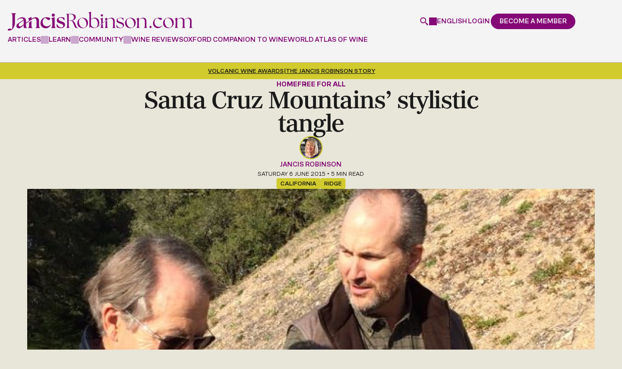

--- FILE ---
content_type: text/html; charset=UTF-8
request_url: https://www.jancisrobinson.com/articles/santa-cruz-mountains-stylistic-tangle
body_size: 35096
content:
<!doctype html>
<html  lang="en" dir="ltr" prefix="og: https://ogp.me/ns#">
  <head>
    <meta charset="utf-8" />
<noscript><style>form.antibot * :not(.antibot-message) { display: none !important; }</style>
</noscript><style>/* @see https://github.com/aFarkas/lazysizes#broken-image-symbol */.js img.lazyload:not([src]) { visibility: hidden; }/* @see https://github.com/aFarkas/lazysizes#automatically-setting-the-sizes-attribute */.js img.lazyloaded[data-sizes=auto] { display: block; width: 100%; }</style>
<link rel="canonical" href="https://www.jancisrobinson.com/articles/santa-cruz-mountains-stylistic-tangle" />
<meta name="robots" content="max-snippet:256" />
<meta property="og:type" content="article" />
<meta property="og:url" content="https://www.jancisrobinson.com/articles/santa-cruz-mountains-stylistic-tangle" />
<meta property="og:title" content="Santa Cruz Mountains’ stylistic tangle" />
<meta property="og:image" content="https://www.jancisrobinson.com/jancis-public/legacy/images/articles/draper_and_harvey-7.jpg" />
<meta property="og:image:width" content="1200" />
<meta property="og:image:height" content="630" />
<meta property="og:updated_time" content="2025-01-07T07:43:13+0000" />
<meta property="article:published_time" content="2015-06-06T01:05:35+0100" />
<meta property="article:modified_time" content="2025-01-07T07:43:13+0000" />
<meta name="sentry-trace" content="e0b8b1b3714d40d1958fae933ca7b349-254bb56f196d41f5" />
<meta name="Generator" content="Drupal 9 (https://www.drupal.org)" />
<meta name="MobileOptimized" content="width" />
<meta name="HandheldFriendly" content="true" />
<meta name="viewport" content="width=device-width, initial-scale=1, minimum-scale=1, user-scalable=yes" />
<script src="https://cdn-ukwest.onetrust.com/scripttemplates/otSDKStub.js" type="text/javascript" charset="UTF-8" data-domain-script="0193b72b-fec1-7e5e-a649-a7412f6e3931"></script>
<script type="text/javascript">function OptanonWrapper() { }</script>
<script>window.dataLayer = window.dataLayer || []; window.dataLayer.push({"content_language":"en","content_type":"article","content_categories":["free-all"],"content_paywalled":false,"content_paywalled_corrected":false,"content_author_ids":["149"],"content_id":"196001"});</script>
<script type="application/ld+json">{
    "@context": "https://schema.org",
    "@graph": [
        {
            "@type": "Article",
            "headline": "Santa Cruz Mountains’ stylistic tangle",
            "image": {
                "@type": "ImageObject",
                "representativeOfPage": "True",
                "url": "/jancis-public/legacy/images/articles/draper_and_harvey-7.jpg"
            },
            "datePublished": "2015-06-06T01:05:35+0100",
            "dateModified": "2025-01-07T07:43:13+0000",
            "author": {
                "@type": "Person",
                "@id": "https://www.jancisrobinson.com/author/jancis-robinson",
                "name": "Jancis Robinson",
                "url": "https://www.jancisrobinson.com/author/jancis-robinson"
            },
            "publisher": {
                "@type": "Organization",
                "@id": "https://www.jancisrobinson.com",
                "name": "Jancis Robinson"
            },
            "mainEntityOfPage": "https://www.jancisrobinson.com/articles/santa-cruz-mountains-stylistic-tangle"
        }
    ]
}</script>
<link rel="preload" as="image" imagesrcset="/jancis-public/styles/article_extra_large_1x/public/legacy/images/articles/draper_and_harvey-7.jpg 1x,/jancis-public/styles/article_extra_large_2x/public/legacy/images/articles/draper_and_harvey-7.jpg 2x" media="all and (min-width: 1280px)" />
<link rel="preload" as="image" imagesrcset="/jancis-public/styles/article_large_1x/public/legacy/images/articles/draper_and_harvey-7.jpg 1x,/jancis-public/styles/article_large_2x/public/legacy/images/articles/draper_and_harvey-7.jpg 2x" media="all and (min-width: 1024px)" />
<link rel="preload" as="image" imagesrcset="/jancis-public/styles/article_medium_1x/public/legacy/images/articles/draper_and_harvey-7.jpg 1x,/jancis-public/styles/article_medium_2x/public/legacy/images/articles/draper_and_harvey-7.jpg 2x" media="all and (min-width: 744px)" />
<link rel="preload" as="image" imagesrcset="/jancis-public/styles/article_small_1x/public/legacy/images/articles/draper_and_harvey-7.jpg 1x,/jancis-public/styles/article_small_2x/public/legacy/images/articles/draper_and_harvey-7.jpg 2x" media="all and (min-width: 480px)" />
<link rel="alternate" hreflang="x-default" href="https://www.jancisrobinson.com/articles/santa-cruz-mountains-stylistic-tangle" />
<link rel="alternate" hreflang="en" href="https://www.jancisrobinson.com/articles/santa-cruz-mountains-stylistic-tangle" />
<link rel="alternate" hreflang="ja" href="https://www.jancisrobinson.com/ja/articles/santa-cruz-mountains-stylistic-tangle" />
<link rel="alternate" hreflang="zh-hans" href="https://www.jancisrobinson.com/zh-hans/articles/santa-cruz-mountains-stylistic-tangle" />
<link rel="icon" href="/profiles/jancisrobinson/themes/merlot_basic/favicon.ico" type="image/vnd.microsoft.icon" />

    <title>Santa Cruz Mountains’ stylistic tangle | Jancis Robinson</title>
    <link
      rel="preconnect"
      href="https://use.typekit.net"
    />
    <link
      rel="preconnect"
      href="https://p.typekit.net"
    />
    <link
      rel="preload"
      href="https://use.typekit.net/byg2wgw.css"
      as="style"
      onload="this.onload=null;this.rel='stylesheet'"
    />
    <noscript>
      <link
        rel="stylesheet"
        href="https://use.typekit.net/byg2wgw.css"
      />
    </noscript>
    <link
      rel="icon"
      type="image/png"
      href="/profiles/jancisrobinson/themes/merlot_basic/favicon-96x96.png"
      sizes="96x96"
    />
    <link
      rel="icon"
      type="image/svg+xml"
      href="/profiles/jancisrobinson/themes/merlot_basic/favicon.svg"
    />
    <link
      rel="shortcut icon"
      href="/profiles/jancisrobinson/themes/merlot_basic/favicon.ico"
    />
    <link
      rel="apple-touch-icon"
      sizes="180x180"
      href="/profiles/jancisrobinson/themes/merlot_basic/apple-touch-icon.png"
    />
    <meta
      name="apple-mobile-web-app-title"
      content="Jancis"
    />
    <link
      rel="manifest"
      href="/profiles/jancisrobinson/themes/merlot_basic/site.webmanifest"
    />
    <link rel="stylesheet" media="all" href="/jancis-public/css/css_GE8XDeD8d_qiezcH0gOw5kCPqYTYSbS7rHwiW47Pd-8.css" />
<link rel="stylesheet" media="all" href="/jancis-public/css/css_0Ea3Rc2K2BXp9z6ufL2N7bjUHILfj92tGK7Ua7f6bZA.css" />
<link rel="stylesheet" media="print" href="/jancis-public/css/css_IJfiiGaUdbO9K4f7LekBYF996AwqqFVX3SqtPB0Mn-U.css" />

    <script type="application/json" data-drupal-selector="drupal-settings-json">{"path":{"baseUrl":"\/","scriptPath":null,"pathPrefix":"","currentPath":"node\/196001","currentPathIsAdmin":false,"isFront":false,"currentLanguage":"en"},"pluralDelimiter":"\u0003","suppressDeprecationErrors":true,"ajaxPageState":{"libraries":"ajax_loader\/ajax_loader.throbber,antibot\/antibot.form,better_social_sharing_buttons\/bluesky,better_social_sharing_buttons\/styling,calendar\/calendar.theme,core\/drupal.form,core\/internal.jquery.form,core\/normalize,core\/picturefill,extlink\/drupal.extlink,google_tag\/gtag,google_tag\/gtag.ajax,google_tag\/gtm,jr_admin\/admin,jr_admin\/self_sort,jr_content_blocks\/inline_global_search,jr_content_blocks\/time_distance,jr_stripe\/pricing-table,layout_discovery\/onecol,lazy\/lazy,merlot_basic\/article,merlot_basic\/global,merlot_basic\/messages,merlot_basic\/social-modal,merlot_basic\/user-dialog,raven\/raven,simple_recaptcha\/simple_recaptcha_v3,system\/base,user\/drupal.user,webform\/webform.ajax,webform\/webform.element.details.save,webform\/webform.element.details.toggle,webform\/webform.element.message,webform\/webform.form","theme":"merlot_basic","theme_token":null},"ajaxTrustedUrl":{"form_action_p_pvdeGsVG5zNF_XLGPTvYSKCf43t8qZYSwcfZl2uzM":true,"\/articles\/santa-cruz-mountains-stylistic-tangle?ajax_form=1":true},"gtm":{"tagId":null,"settings":{"data_layer":"dataLayer","include_classes":false,"allowlist_classes":"google\nnonGooglePixels\nnonGoogleScripts\nnonGoogleIframes","blocklist_classes":"customScripts\ncustomPixels","include_environment":false,"environment_id":"","environment_token":""},"tagIds":["GTM-P3X23FWH"]},"gtag":{"tagId":"","consentMode":false,"otherIds":[],"events":[],"additionalConfigInfo":[]},"ajax":{"edit-submit--6":{"callback":"_jr_user_ajax_form_submit","event":"click","#attributes":{"class":["use-ajax"]},"progress":{"type":"throbber","message":"Submitting..."},"url":"\/articles\/santa-cruz-mountains-stylistic-tangle?ajax_form=1","dialogType":"ajax","submit":{"_triggering_element_name":"op","_triggering_element_value":"Continue"}},"edit-submit--5":{"callback":"_jr_user_ajax_form_submit","event":"click","#attributes":{"class":["use-ajax"]},"progress":{"type":"throbber","message":"Submitting..."},"url":"\/articles\/santa-cruz-mountains-stylistic-tangle?ajax_form=1","dialogType":"ajax","submit":{"_triggering_element_name":"op","_triggering_element_value":"Submit"}},"edit-submit--4":{"callback":"_jr_user_ajax_form_submit","event":"click","#attributes":{"class":["use-ajax"]},"progress":{"type":"throbber","message":"Submitting..."},"url":"\/articles\/santa-cruz-mountains-stylistic-tangle?ajax_form=1","dialogType":"ajax","submit":{"_triggering_element_name":"op","_triggering_element_value":"Create new account"}},"edit-submit--3":{"callback":"_jr_user_ajax_form_submit","event":"click","#attributes":{"class":["use-ajax"]},"progress":{"type":"throbber","message":"Submitting..."},"url":"\/articles\/santa-cruz-mountains-stylistic-tangle?ajax_form=1","dialogType":"ajax","submit":{"_triggering_element_name":"op","_triggering_element_value":"Log in"}},"edit-actions-submit--2":{"callback":"::submitAjaxForm","event":"click","effect":"fade","speed":500,"progress":{"type":"throbber","message":""},"disable-refocus":true,"url":"\/articles\/santa-cruz-mountains-stylistic-tangle?ajax_form=1","dialogType":"ajax","submit":{"_triggering_element_name":"op","_triggering_element_value":"Sign Up"}},"edit-actions-submit":{"callback":"::submitAjaxForm","event":"click","effect":"fade","speed":500,"progress":{"type":"throbber","message":""},"disable-refocus":true,"url":"\/articles\/santa-cruz-mountains-stylistic-tangle?ajax_form=1","dialogType":"ajax","submit":{"_triggering_element_name":"op","_triggering_element_value":"Sign Up"}}},"simple_recaptcha_v3":{"sitekey":"6LdNJNAqAAAAAA3GEl_LUTR6jUszyuZuHGdxRNk3","forms":{"user_pass":{"form_id":"user_pass","score":50,"error_message":null,"action":"user_pass"},"user_register_form":{"form_id":"user_register_form","score":50,"error_message":null,"action":"user_register_form"},"user_login_form":{"form_id":"user_login_form","score":50,"error_message":null,"action":"user_login_form"}}},"password":{"confirmTitle":"Passwords match:","confirmSuccess":"yes","confirmFailure":"no","showStrengthIndicator":true,"strengthTitle":"Password strength:","hasWeaknesses":"Recommendations to make your password stronger:","tooShort":"Make it at least 12 characters","addLowerCase":"Add lowercase letters","addUpperCase":"Add uppercase letters","addNumbers":"Add numbers","addPunctuation":"Add punctuation","sameAsUsername":"Make it different from your username","weak":"Weak","fair":"Fair","good":"Good","strong":"Strong","username":""},"ajaxLoader":{"markup":"\u003Cdiv class=\u0022ajax-throbber sk-three-bounce\u0022\u003E\n              \u003Cdiv class=\u0022sk-child sk-bounce1\u0022\u003E\u003C\/div\u003E\n              \u003Cdiv class=\u0022sk-child sk-bounce2\u0022\u003E\u003C\/div\u003E\n              \u003Cdiv class=\u0022sk-child sk-bounce3\u0022\u003E\u003C\/div\u003E\n            \u003C\/div\u003E","hideAjaxMessage":true,"alwaysFullscreen":true,"throbberPosition":"body"},"lazy":{"lazysizes":{"lazyClass":"lazyload","loadedClass":"lazyloaded","loadingClass":"lazyloading","preloadClass":"lazypreload","errorClass":"lazyerror","autosizesClass":"lazyautosizes","srcAttr":"data-src","srcsetAttr":"data-srcset","sizesAttr":"data-sizes","minSize":40,"customMedia":[],"init":true,"expFactor":1.5,"hFac":0.8,"loadMode":2,"loadHidden":true,"ricTimeout":0,"throttleDelay":125,"plugins":[]},"placeholderSrc":"","preferNative":false,"minified":true,"libraryPath":"\/libraries\/lazysizes"},"raven":{"options":{"dsn":"https:\/\/5d988f99828a2b174129273599cb2910@o4508218478493696.ingest.us.sentry.io\/4508365463552000","environment":"production","integrations":[],"autoSessionTracking":false,"sendClientReports":false},"showReportDialog":false},"data":{"extlink":{"extTarget":true,"extTargetNoOverride":true,"extNofollow":false,"extNoreferrer":false,"extFollowNoOverride":false,"extClass":"0","extLabel":"(link is external)","extImgClass":false,"extSubdomains":true,"extExclude":"","extInclude":"","extCssExclude":"","extCssExplicit":"","extAlert":false,"extAlertText":"This link will take you to an external web site. We are not responsible for their content.","mailtoClass":"0","mailtoLabel":"(link sends email)","extUseFontAwesome":false,"extIconPlacement":"append","extFaLinkClasses":"fa fa-external-link","extFaMailtoClasses":"fa fa-envelope-o","whitelistedDomains":["bbcmaestro.com"]}},"antibot":{"forms":{"webform-submission-newsletter-compact-node-196001-add-form":{"id":"webform-submission-newsletter-compact-node-196001-add-form","key":"UUSxjK9EcCmxLgzhoJ9C5mkSAHqnhXhqHhdaJ0DFzbr"},"webform-submission-newsletter-widget-node-196001-add-form":{"id":"webform-submission-newsletter-widget-node-196001-add-form","key":"E-lZmLuAi--CYigiZJCzCHKzbvtvHMF664OOmg-vxi8"}}},"jr_stripe_pricing_table":{"plan_type":"consumer","highlighted_plans":["premium","business"],"pricing_data":{"premium":{"monthly":{"GBP":{"price":10,"formatted_price":"\u00a310"},"USD":{"price":15,"formatted_price":"$15"},"EUR":{"price":11,"formatted_price":"\u20ac11"},"JPY":{"price":2000,"formatted_price":"\u00a52,000"},"CNY":{"price":99,"formatted_price":"\u00a599"}},"annually":{"GBP":{"price":99,"formatted_price":"\u00a399"},"USD":{"price":135,"formatted_price":"$135"},"EUR":{"price":119,"formatted_price":"\u20ac119"},"JPY":{"price":20000,"formatted_price":"\u00a520,000"},"CNY":{"price":949,"formatted_price":"\u00a5949"}}},"inner_circle":{"GBP":{"price":199,"formatted_price":"\u00a3199"},"USD":{"price":249,"formatted_price":"$249"},"EUR":{"price":249,"formatted_price":"\u20ac249"},"JPY":{"price":40000,"formatted_price":"\u00a540,000"},"CNY":{"price":1899,"formatted_price":"\u00a51,899"}},"student":{"monthly":{"GBP":{"price":7,"formatted_price":"\u00a37"},"USD":{"price":9,"formatted_price":"$9"},"EUR":{"price":9,"formatted_price":"\u20ac9"},"JPY":{"price":1400,"formatted_price":"\u00a51,400"},"CNY":{"price":67,"formatted_price":"\u00a567"}},"annually":{"GBP":{"price":49,"formatted_price":"\u00a349"},"USD":{"price":59,"formatted_price":"$59"},"EUR":{"price":59,"formatted_price":"\u20ac59"},"JPY":{"price":9900,"formatted_price":"\u00a59,900"},"CNY":{"price":469,"formatted_price":"\u00a5469"}}},"professional":{"GBP":{"price":229,"formatted_price":"\u00a3229"},"USD":{"price":299,"formatted_price":"$299"},"EUR":{"price":269,"formatted_price":"\u20ac269"},"JPY":{"price":46000,"formatted_price":"\u00a546,000"},"CNY":{"price":2199,"formatted_price":"\u00a52,199"}},"business":{"base":{"GBP":{"price":349,"formatted_price":"\u00a3349"},"USD":{"price":399,"formatted_price":"$399"},"EUR":{"price":399,"formatted_price":"\u20ac399"},"JPY":{"price":70000,"formatted_price":"\u00a570,000"},"CNY":{"price":3339,"formatted_price":"\u00a53,339"}},"additional_seat":{"GBP":{"price":69,"formatted_price":"\u00a369"},"USD":{"price":89,"formatted_price":"$89"},"EUR":{"price":79,"formatted_price":"\u20ac79"},"JPY":{"price":14000,"formatted_price":"\u00a514,000"},"CNY":{"price":659,"formatted_price":"\u00a5659"}}},"educator":{"base":{"GBP":{"price":499,"formatted_price":"\u00a3499"},"USD":{"price":649,"formatted_price":"$649"},"EUR":{"price":549,"formatted_price":"\u20ac549"},"JPY":{"price":100800,"formatted_price":"\u00a5100,800"},"CNY":{"price":4779,"formatted_price":"\u00a54,779"}},"additional_seat":{"GBP":{"price":39,"formatted_price":"\u00a339"},"USD":{"price":49,"formatted_price":"$49"},"EUR":{"price":45,"formatted_price":"\u20ac45"},"JPY":{"price":8000,"formatted_price":"\u00a58,000"},"CNY":{"price":369,"formatted_price":"\u00a5369"}},"included_seats":10}},"supported_currencies":{"GBP":{"code":"GBP","symbol":"\u00a3","name":"British Pound"},"USD":{"code":"USD","symbol":"$","name":"US Dollar"},"EUR":{"code":"EUR","symbol":"\u20ac","name":"Euro"},"JPY":{"code":"JPY","symbol":"\u00a5","name":"Yen"},"CNY":{"code":"CNY","code_display":"RMB","symbol":"\u00a5","name":"Renminbi"}},"current_currency":"USD","can_change_currency":true,"promotion_active":false,"promotion_discount_percent":0},"jr_stripe":{"publishable_key":"pk_live_51NH6jTI7DcIGsvm3rWx0o3X3sAAMX9R1lOBXK9d1ilJmZ709PWNCO5rTp6ZClStQFqXJXzxA1UShc8prhCnfwhFa00SWtIGQYv"},"user":{"uid":0,"permissionsHash":"3750ef89e79cdb55644a1fef5c2a00ea3d00fdfac27166eeaf38199b7226d4af"}}</script>
<script src="/jancis-public/js/js_AFRET1TPk-wvoaSufIlDpDvtr20L_7Ns3B9negIiZ2Q.js"></script>
<script src="/modules/contrib/google_tag/js/gtm.js?t95jwy"></script>
<script src="/modules/contrib/google_tag/js/gtag.js?t95jwy"></script>

  </head>
            <body  class="page-articles-santa-cruz-mountains-stylistic-tangle section-articles jr-non-members role--anonymous">
    <noscript><iframe src="https://www.googletagmanager.com/ns.html?id=GTM-P3X23FWH"
                  height="0" width="0" style="display:none;visibility:hidden"></iframe></noscript>

        <div class="header__spacer" data-header-spacer-target></div>
<header
  id="header"
  class="header"
  role="banner"
  data-js-header
  data-header-spacer-source
>
  <div class="header__container">
    <div class="header__body">
            <a
        href="/"
        class="header__logo"
        title="Jancis Robinson"
        aria-label="Jancis Robinson homepage"
      >
        <svg viewBox="0 0 789.88000488 82.06985474" xmlns="http://www.w3.org/2000/svg"><g fill="currentColor"><path d="m16.16000366 9.15988159.41000366.14001465c2.47999573.82998657 3.19999695 2.98001099 3.19999695 9.61999512v45.11999512c0 8.33001709-2.16999817 10.25-3.5 11.17999268l-2.63000488-.54998779c-3.6499939-.77001953-5.30999756-1.11999512-7.3500061-1.11999512-3.75999451 0-6.28999329 2.83001709-6.28999329 5.47998047 0 3.03997803 2.74000549 3.03997803 4.94000244 3.03997803 14.07000732 0 25.50999451-14.9699707 25.50999451-33.35998535v-29.7800293c0-6.64001465.72000122-8.79998779 3.19999695-9.61999512l.41000366-.14001465v-2.29998779h-17.8999939v2.29998779-.00994873z"/><path d="m44.80999756 50.43984985c-4.36999512 2.90997314-7.63000488 5.32000732-8.13000488 10.51000977-.71000671 7.29998779 4.75 11.14001465 11.47000122 11.14001465s12.99000549-7.86999512 19.63999939-13.40002441v8.2800293c0 2.69000244 1.55000305 4.2199707 4.22000122 4.2199707h9.63000488v-2.29998779l-.41999817-.14001465c-2.47999573-.82000732-3.19000244-2.97998047-3.19000244-9.60998535v-7.59997559c.13999939-.09997559 26.75-18.78997803 28.33000183-19.82000732 1.57000732-1.0300293 3.19999695-2.13000488 5.06001282-2.46002197.72000122-.13000488 1.45001221-.19000244 2.17001343-.19000244 6.20001221 0 9.6000061 4.35998535 9.6000061 12.29998779v17.7800293c0 6.63000488-.70999146 8.78997803-3.19000244 9.60998535l-.42001343.14001465v2.29998779h17.63000488v-2.29998779l-.42001343-.14001465c-2.48001099-.82000732-3.19000244-2.97998047-3.19000244-9.60998535v-19.40002441c0-12.82000732-7.89001465-15.51000977-14.51000977-15.51000977-5.01998901 0-10.22000122 1.9699707-15.8500061 5.96002197h-.02000427c-.66000366.47998047-1.3500061 1-2.02999878 1.5v-7.65002441l-1.41999817-1.14001465-12.61000061 6.59997559v1.95001221l.55000305.08001709c1.88000488.4699707 3.05999756 1.60998535 3.05999756 6.85998535v.90997314l-12.75999451 8.94000244v-6.52001953c0-11.59002686-5.6000061-17.48999023-16.66999817-17.48999023-7.78999329 0-15.13999939 3.77001953-20.69000244 10.60998535l-.3500061.42999268 1.78999329 1.63000488.3999939-.47998047c4.19999695-5.02001953 8.81999207-7.46002197 14.1499939-7.46002197s9.28999329 1.48999023 10.66000366 6.29998779m.490036 20.1101074c-.30000305.20001221-.69000244.48999023-1.21000671.84002686-3.22000122 2.20001221-9.75 8.07000732-13.86000061 8.07000732-2.61000061 0-6.00999451-.72998047-6.00999451-6.4699707 0-4.25 2.36999512-6.75 6.88000488-9.91998291 4.11000061-2.86999512 11.6499939-8.16998291 14.13999939-9.90997314.03999329.59002686.07000732 2.05999756.07000732 2.71002197v14.67999268l-.01000977-.00012207z"/><path d="m101.19999695 59.17990112v-19.15997314c-3.30999756 2.42999268-6.82000732 5.02001953-10.41000366 7.77001953v11.39001465c0 6.64001465-.72000122 8.79998779-3.19999695 9.63000488l-.41000366.14001465v2.29998779h17.63000488v-2.29998779l-.41000366-.14001465c-2.47999573-.83001709-3.19999695-2.98999023-3.19999695-9.63000488z"/><path d="m182.26998901 56.69985962c-4.10998535 4.59997559-9.20999146 6.92999268-15.16000366 6.92999268-10.80999756 0-18.07998657-7.88000488-18.07998657-19.60998535 0-8.65997314 5.07000732-15.72998047 12.1000061-16.95001221 6.8999939 6.60998535 11.01998901 9.42999268 13.73999023 9.42999268 3.1499939 0 6.73999023-3.45001221 6.73999023-6.4699707 0-3.2199707-7.3999939-5.75-16.8500061-5.75-15.63000488 0-24.97000122 12.9699707-24.97000122 25.51000977 0 14.67999268 11.05999756 22.34997559 21.98999023 22.34997559s18.10998535-7.51000977 22.26000977-13.80999756l.26000977-.39001465-1.57000732-1.75-.45001221.5-.00997925.01000977z"/><path d="m200.38000488 58.70986938v-34.03997802l-1.41000366-1.13000488-12.60998535 5.53997803v2.04998779l.35998535.15997314c1.89001465.83001709 3.25 1.42999268 3.25 6.66998291v20.76000977c0 6.64001465-.72000122 8.79998779-3.20001221 9.63000488l-.41000366.14001465v2.29998779h17.63000488v-2.29998779l-.41000366-.14001465c-2.48001099-.83001709-3.20001221-2.98999023-3.20001221-9.63000488l.00003052-.00994873z"/><path d="m194.63000488 21.76986694c3.77999878 0 6.73999023-2.96002197 6.73999023-6.73999023s-2.8999939-6.82998657-6.73999023-6.82998657-6.73999023 3-6.73999023 6.82998657c0 3.82995605 2.95999146 6.73999023 6.73999023 6.73999023z"/><path d="m230.20999146 42.25985718-1.08999634-.36999512c-8.27999878-2.76000977-12.22000122-4.85998535-12.22000122-9.34997559 0-3.67999268 3.60998535-6.25 8.77999878-6.25 5.89001465 0 11.52999878 4.11999512 14.70999146 10.76000977l.20001221.40997314 2.05999756-.34002686-.48999023-10.84997559-.35998535-.15002441c-3.33999634-1.38000488-8.95001221-2.29998779-13.95001221-2.29998779-13.42999268 0-18.20001221 7.41998291-18.20001221 13.7800293 0 8.72998047 6.54000854 11.39001465 15.76998901 14.20001221 7.98001099 2.47998047 12.02999878 4.69000244 12.02999878 9.89001465 0 1.7800293-.73001099 3.47998047-2.04998779 4.7800293-1.6000061 1.57000732-3.92001343 2.41998291-6.54998779 2.38000488-7.27999878-.08001709-13.79000854-5.34997559-17.86999512-14.44000244l-.20001221-.44000244-1.8999939.38000488.97000122 12.65002441.25.15997314c3.04000854 2 9.20999146 4.34002686 16.57998657 4.34002686 13.29000854 0 18.01998901-7.85998535 18.01998901-15.2199707 0-9.17999268-7.69000244-11.75-14.48001099-14.01000977l-.00997925-.01013184z"/><path d="m289.8999939 56.33987427c-4.20001221-10.76000977-5.85998535-16.09997559-16.61999512-17.5 11.36999512-1.30999756 17.32000732-7.52001953 17.32000732-15.75 0-7.78997803-5.25-13.6499939-23.01000977-13.6499939h-17.23999023v1.14001465c2.63000488.79000854 3.5 2.80001831 3.5 9.97000122v39.02001953c0 7.16998291-.86999512 9.19000244-3.5 9.9699707v1.14001465h14.17001343v-1.14001465c-2.70999146-.78997803-3.5-2.79998779-3.5-9.9699707v-20.4699707h5.6000061c10.5 0 11.20001221 6.11999512 16.26998901 18.20001221 3.8500061 9.09997559 5.25 14 11.98999023 14 1.75 0 4.01998901-.16998291 5.33999634-.60998535v-1.04998779c-.44000244.09002686-.88000488.09002686-1.3999939.09002686-2.98001099 0-4.73001099-2.89001465-8.92001343-13.39001465v-.00012207zm-28.88000489-18.5499878v-26.85998535l4.10998535-.17001343c12.95001221 0 18.01998901 6.56002808 18.01998901 14.3500061s-4.73001099 12.69000244-14.79000854 12.69000244h-7.3500061l.01004028-.01000977z"/><path d="m320.41000366 26.31985474c-11.98999023 0-22.92001343 9.45001221-22.92001343 23.09997559 0 15.2199707 11.80999756 22.14001465 22.92001343 22.14001465 10.32000732 0 22.83999634-8.04998779 22.83999634-23.01000977s-11.98999023-22.2199707-22.83999634-22.2199707zm2.61999512 43.40002441c-11.64001465 0-18.80999756-14.16998291-18.80999756-25.28997803 0-8.75 4.01998901-16.09997559 12.95001221-16.45001221 11.45999146-.60998535 19.42001343 14.44000244 19.42001343 25.7199707 0 8.48999023-4.20001221 16.01000977-13.55999756 16.01000977z"/><path d="m402.51000977 20.89987183c2.71002197 0 4.80999756-2.19000244 4.80999756-4.80999756 0-2.79998779-2.01000977-4.8999939-4.80999756-4.8999939s-4.80999756 2.1000061-4.80999756 4.8999939c0 2.61999512 2.09997559 4.80999756 4.80999756 4.80999756z"/><path d="m406.45001221 59.56985474v-7.48999023l-6.82000732 5.08001709v2.40997314c0 7.16998291-.78997803 9.19000244-3.5 9.9699707v1.14001465h13.82000732v-1.14001465c-2.61999512-.78997803-3.5-2.79998779-3.5-9.9699707z"/><path d="m425.14001465 59.56985474v-21.40002441l-6.83001709 5.08001709v16.32000732c0 7.16998291-.78997803 9.19000244-3.5 9.9699707v1.14001465h13.82000732v-1.14001465c-2.63000488-.78997803-3.5-2.79998779-3.5-9.9699707z"/><path d="m457.51000977 59.56985474v-18.02001953c0-10.23999023-5.25-15.2199707-13.82000732-15.2199707-6.73999023 0-13.4699707 3.94000244-18.54998779 8.04998779v-7.52001953l-.70001221-.60998535-9.61999512 4.20001221v.96002197c2.44000244 1.04998779 3.48999023 1.91998291 3.5 7.97998047l-11.85998535 8.83001709v-21.35998535l-.70001221-.60998535-9.61999512 4.20001221v.96002197c2.45001221 1.04998779 3.5 1.91998291 3.5 8.04998779v13.84002686l-10.48999023 7.80999756c-.90997314.67999268-1.84002686 1.34002686-2.78997803 1.97998047 3.2800293-4.29998779 4.97998047-9.78997803 4.97998047-15.40997314 0-12.34002686-7.96002197-21.34997559-19.07000732-21.34997559-6.04000854 0-11.72000122 2.79998779-16.35998535 5.95001221v-31.67001345l-.79000854-.60998535-9.54000854 4.20001221v.95999146c2.35998535 1.04998779 3.5 1.92001343 3.5 8.04998779v57.47998047h.86999512l2.89001465-5.69000244c3.1499939 3.40997314 9.19000244 6.4699707 15.75 6.4699707 5.46002197 0 9.66998291-1.59997559 13.57000732-3.95001221 2.86999512-1.65002441 5.23999023-3.57000732 7.72998047-5.41998291l13.17999268-9.84002686 3.39001465-2.5300293 18.71002197-13.97998047c4.88000488-3.58001709 9.16998291-6.54998779 13.97998047-6.54998779 7.70001221 0 11.54998779 4.98999023 11.54998779 14.09002686v16.27001953c0 7.16998291-.78997803 9.19000244-3.5 9.9699707v1.14001465h13.82000732v-1.14001465c-2.63000488-.78997803-3.5-2.79998779-3.5-9.9699707l-.01000977.0098877zm-86.13000489 10.15002441c-8.04998779 0-15.48999023-7.52001953-15.48999023-13.82000732v-22.30999756c3.58999634-2.45001221 7.70001221-4.36999512 12.25-4.36999512 12.34002686 0 16.71002197 13.82000732 16.71002197 23.53997803s-4.36999512 16.9699707-13.4699707 16.9699707z"/><path d="m482.51000977 44.86990356c-6.90997314-2.27001953-12.51000977-4.54998779-12.51000977-10.05999756 0-4.46002197 3.84997559-7.34997559 9.79998779-7.34997559s11.80999756 4.02001953 14.60998535 10.32000732l.86999512-.16998291-.34997559-8.91998291c-2.71002197-1.14001465-7.86999512-2.35998535-13.55999756-2.35998535-10.15002441 0-15.91998291 5.34002686-15.91998291 12.25 0 7.96002197 5.95001221 10.23999023 14.26000977 12.85998535 6.73999023 2.19000244 12.85998535 4.20001221 12.85998535 10.5 0 4.90002441-4.0300293 8.14001465-9.45001221 8.14001465-7.96002197-.09002686-14.16998291-5.07000732-17.84997559-13.39001465l-.78997803.16998291.78997803 10.59002686c2.89001465 1.91998291 8.91998291 4.02001953 15.91998291 4.02001953 10.5-.09002686 16.01000977-6.29998779 16.01000977-13.65002441 0-8.75-8.04998779-10.76000977-14.70001221-12.95001221l.01000977-.00006104z"/><path d="m524.47998047 26.31985474c-11.98999023 0-22.91998291 9.45001221-22.91998291 23.09997559 0 15.2199707 11.80999756 22.14001465 22.91998291 22.14001465 10.32000732 0 22.84002686-8.04998779 22.84002686-23.01000977s-11.98999023-22.2199707-22.84002686-22.2199707zm2.63000488 43.40002441c-11.64001465 0-18.80999756-14.16998291-18.80999756-25.28997803 0-8.75 4.02001953-16.09997559 12.95001221-16.45001221 11.46002197-.60998535 19.41998291 14.44000244 19.41998291 25.7199707 0 8.48999023-4.20001221 16.01000977-13.55999756 16.01000977z"/><path d="m593.03997803 59.56985474v-18.02001953c0-10.23999023-5.25-15.2199707-13.82000732-15.2199707-6.73999023 0-13.4699707 3.94000244-18.54998779 8.04998779v-7.52001953l-.70001221-.60998535-9.61999512 4.20001221v.96002197c2.45001221 1.04998779 3.5 1.91998291 3.5 8.04998779v20.11999512c0 7.16998291-.78997803 9.19000244-3.5 9.9699707v1.14001465h13.82000732v-1.14001465c-2.63000488-.78997803-3.5-2.79998779-3.5-9.9699707v-23.79998779c4.46002197-3.66998291 9.19000244-6.55999756 14-6.55999756 7.70001221 0 11.54998779 4.98999023 11.54998779 14.09002686v16.27001953c0 7.16998291-.78997803 9.19000244-3.5 9.9699707v1.14001465h13.82000732v-1.14001465c-2.63000488-.78997803-3.5-2.79998779-3.5-9.9699707v-.0100708z"/><path d="m606.20001221 66.45986938c0-2.5300293 2.09002686-4.63000488 4.53997803-4.63000488s4.45001221 2.09997559 4.45001221 4.63000488-2.01000977 4.71002197-4.45001221 4.71002197-4.53997803-2.17999268-4.53997803-4.71002197z"/><path d="m621.39001465 50.04989624c0-13.78997803 11-23.75 23.75-23.75 8.38000488 0 14.84002686 2.35998535 14.84002686 4.7199707 0 2.01000977-2.71002197 4.71002197-5.5 4.71002197-2.17999268 0-6.28997803-2.5300293-13.27001953-8.0300293-8.11999512 1.40002441-13.61999512 8.64001465-13.61999512 18.07000732 0 11.96002197 7.41998291 20.16998291 18.77001953 20.16998291 6.7199707 0 11.52001953-3.05999756 15.53997803-7.59997559l.78997803.78997803c-4.45001221 6.10998535-11.26000977 12.30999756-20.59997559 12.30999756-10.13000488 0-20.69000244-7.33001709-20.69000244-21.39001465l-.01000977.00006104z"/><path d="m664.52001953 49.34988403c0-13.61999512 10.90997314-23.04998779 22.86999512-23.04998779 10.83001709 0 22.78997803 6.64001465 22.78997803 22.17999268s-12.47998047 22.96002197-22.78997803 22.96002197c-11.09002686 0-22.86999512-6.90002441-22.86999512-22.09002686zm39.0199585 4.27996826c0-11.26000977-7.94000244-26.2800293-19.38000488-25.66998291-8.90002441.34997559-12.91998291 7.67999268-12.91998291 16.40997314 0 11.09002686 7.15997314 25.22998047 18.77001953 25.22998047 9.34002686 0 13.5300293-7.51000977 13.5300293-15.97998047z"/><path d="m714.53997803 69.42990112c2.71002197-.78997803 3.48999023-2.78997803 3.48999023-9.95001221v-20.08001709c0-6.10998535-1.13000488-6.97998047-3.48999023-8.0300293v-.96002197l9.51000977-4.19000244.78997803.60998535v7.41998291c5.23999023-4.19000244 11.78997803-7.94000244 18.07000732-7.94000244s10.55999756 2.61999512 12.14001465 8.21002197c5.23999023-4.19000244 11.96002197-8.21002197 18.51000977-8.21002197 8.4699707 0 12.83001709 4.63000488 12.83001709 14.48999023v18.67999268c0 7.15997314.86999512 9.16998291 3.48999023 9.95001221v1.13000488h-13.78997803v-1.13000488c2.71002197-.78997803 3.48999023-2.78997803 3.48999023-9.95001221v-17.10998535c0-8.64001465-3.14001465-13.17999268-9.95001221-13.17999268-4.97998047 0-9.52001953 2.71002197-14.32000732 6.46002197.34997559 1.47998047.52001953 3.22998047.52001953 5.15002441v18.67999268c0 7.15997314.78997803 9.16998291 3.48999023 9.95001221v1.13000488h-13.78997803v-1.13000488c2.61999512-.78997803 3.48999023-2.78997803 3.48999023-9.95001221v-17.10998535c0-8.64001465-3.22998047-13.17999268-9.95001221-13.17999268-4.97998047 0-9.52001953 2.71002197-14.22998047 6.28997803v24.01000977c0 7.15997314.86999512 9.16998291 3.48999023 9.95001221v1.13000488h-13.78997803v-1.13000488l-.00006104-.00994873z"/></g></svg>
      </a>
            <div class="header__primary" data-js-menu>
        <div class="header__menu-authorization">
                      <a
              href="/membership"
              class="button header__button"
              role="button"
            >Become a member</a>
                                <a
              href="/user/login?destination=/articles/santa-cruz-mountains-stylistic-tangle"
              class="button button--text header__button"
              role="button"
              title="Log into my account"
              data-open-user-dialog="login"
            >Login</a>
                    <div class="header__menu-authorization-language">
            <div
  class="dropdown headerDropdown"
  role="navigation"
  aria-label="Language selector"
  data-js-dropdown
>
  <a
    href="/articles/santa-cruz-mountains-stylistic-tangle"
    class="headerDropdown__toggle headerDropdown__toggle--language"
    title="Select language"
    data-js-dropdown-toggle
  >
    English
  </a>
  <div class="dropdown__panel" data-js-dropdown-panel>
    <div class="dropdown__panel-inner headerDropdown__content">
              <a href="/ja/articles/santa-cruz-mountains-stylistic-tangle" class="headerDropdown__item" hreflang="ja">
          日本語
        </a>
              <a href="/zh-hans/articles/santa-cruz-mountains-stylistic-tangle" class="headerDropdown__item" hreflang="zh-hans">
          中文
        </a>
          </div>
  </div>
</div>
            <button
              class="header__search-button"
              title="Toggle search"
              data-js-modal="modal-search"
            >
              <svg width="24" height="24" viewBox="0 0 24 24" fill="none" xmlns="http://www.w3.org/2000/svg">
<path d="M17.8634 15.6374C17.8233 15.5973 17.7765 15.5642 17.7253 15.5398L15.4622 14.4592C15.1626 14.3162 15.0834 13.926 15.2795 13.6582C16.1926 12.4112 16.6901 10.9013 16.6905 9.34445C16.6905 5.29556 13.3956 2 9.34523 2C5.29486 2 2 5.29556 2 9.34445C2 13.3933 5.29486 16.6889 9.34523 16.6889C10.9588 16.6889 12.4478 16.1621 13.6605 15.2762C13.9279 15.0809 14.3167 15.1606 14.4594 15.4594L15.5412 17.7247C15.5657 17.776 15.5987 17.8226 15.6388 17.8628L19.4209 21.6463C19.6161 21.8416 19.9327 21.8417 20.128 21.6464L21.6464 20.1282C21.8417 19.9329 21.8417 19.6163 21.6465 19.4211L17.8634 15.6374ZM9.34523 14.5905C6.45226 14.5905 4.09864 12.2371 4.09864 9.34445C4.09864 6.45179 6.45226 4.09842 9.34523 4.09842C12.2382 4.09842 14.5918 6.45179 14.5918 9.34445C14.5918 12.2371 12.2382 14.5905 9.34523 14.5905Z" fill="currentColor"/>
</svg>

            </button>
          </div>
        </div>
          <nav role="navigation" aria-labelledby="block-mainnavigation" aria-label="Main navigation" class="header__menu">
                              <a
        href="/articles"
                  class="header__menu-item header__menu-item--expanded"
          data-js-categories="menu--articles"
          aria-haspopup="true"
          aria-expanded="false"
          aria-controls="menu--articles"
              >
        Articles
      </a>
              <div id="menu--articles" class="header__categories" role="region" aria-label="Articles Submenu">
          <div class="header__categories-inner">
            <div class="header__categories-list">
                              <a href="/articles/tasting-articles" class="underline">
                  Wine tasting articles
                </a>
                              <a href="/articles/wines-week" class="underline">
                  Wine of the week
                </a>
                              <a href="/articles/wine-news-5" class="underline">
                  Wine News in 5
                </a>
                              <a href="/articles/inside-information" class="underline">
                  Inside information
                </a>
                              <a href="/articles/dont-quote-me" class="underline">
                  Don’t quote me
                </a>
                              <a href="/articles/drinks-not-wine" class="underline">
                  Drinks not wine
                </a>
                              <a href="/restaurants" class="underline">
                  Restaurant reviews
                </a>
                              <a href="/articles/travel-tips" class="underline">
                  Travel tips
                </a>
                              <a href="/articles" class="underline">
                  All articles
                </a>
                          </div>
                            
    
      <div class="header__categories-posts">
  <div class="header__categories-posts-title">Latest articles</div>
  <div class="header__categories-posts-grid">
          <a href="/articles/frances-most-progressive-region-languedoc-reds-part-2" class="headerPost">
        <span class="headerPost__image">
          




              <img  loading="lazy" width="280" height="165" alt="Les Halles de Narbonne" class="lazyload img-responsive" data-src="/jancis-public/styles/article_teaser_medium_image/public/2026-01/img_3402.png">



      
        </span>
        <span class="h6">20 January – France&#039;s most progressive region? Languedoc reds, part 2</span>
      </a>
          <a href="/articles/frances-most-progressive-region-languedoc-reds-part-1" class="headerPost">
        <span class="headerPost__image">
          




              <img  loading="lazy" width="280" height="165" alt="September sunset Domaine de Montrose" class="lazyload img-responsive" data-src="/jancis-public/styles/article_teaser_medium_image/public/2026-01/sunset-at-montrose-main.jpg">



      
        </span>
        <span class="h6">19 January – France&#039;s most progressive region? Languedoc reds, part 1</span>
      </a>
          <a href="/articles/more-pho-please" class="headerPost">
        <span class="headerPost__image">
          




              <img  loading="lazy" width="280" height="165" alt="Vietnamese pho at Med" class="lazyload img-responsive" data-src="/jancis-public/styles/article_teaser_medium_image/public/2026-01/viet-pho.jpg">



      
        </span>
        <span class="h6">18 January – More pho, please</span>
      </a>
      </div>
</div>

  
                      </div>
        </div>
                      <a
        href="/learn"
                  class="header__menu-item header__menu-item--expanded"
          data-js-categories="menu--learn"
          aria-haspopup="true"
          aria-expanded="false"
          aria-controls="menu--learn"
              >
        Learn
      </a>
              <div id="menu--learn" class="header__categories" role="region" aria-label="Learn Submenu">
          <div class="header__categories-inner">
            <div class="header__categories-list">
                              <a href="/ocw" class="underline">
                  Oxford Companion to Wine
                </a>
                              <a href="/wine-maps" class="underline">
                  World Atlas of Wine maps
                </a>
                              <a href="https://open.spotify.com/show/4yTOPypWDbKSRe3D9PEvWW" class="underline">
                  Podcast
                </a>
                              <a href="/articles/book-reviews" class="underline">
                  Wine book reviews
                </a>
                              <a href="/articles/wine-boot-camp" class="underline">
                  Wine boot camp
                </a>
                              <a href="/learn/vintages" class="underline">
                  Vintages
                </a>
                              <a href="/learn/drinking-wine" class="underline">
                  Serving and drinking wine
                </a>
                              <a href="/learn/vocabulary" class="underline">
                  Wine vocabulary
                </a>
                              <a href="/learn/food-matching" class="underline">
                  Food matching
                </a>
                              <a href="/learn/regional-wine-websites" class="underline">
                  Regional wine websites
                </a>
                              <a href="/learn" class="underline">
                  Resources
                </a>
                          </div>
                          <p>
                Need a 
                <a href="/wine-maps" class="underline">map</a>,
                <a href="/learn/vintages" class="underline">vintage report</a>
                 or just the basics of 
                <a href="/learn/drinking-wine" class="underline">getting the most out of your wine glass</a>?
                It’s all here, and much more.
              </p>
                      </div>
        </div>
                      <a
        href="/about"
                  class="header__menu-item header__menu-item--expanded"
          data-js-categories="menu--about"
          aria-haspopup="true"
          aria-expanded="false"
          aria-controls="menu--about"
              >
        Community
      </a>
              <div id="menu--about" class="header__categories" role="region" aria-label="Community Submenu">
          <div class="header__categories-inner">
            <div class="header__categories-list">
                              <a href="https://forum.jancis.com" class="underline">
                  Forum
                </a>
                              <a href="/team" class="underline">
                  Meet the team
                </a>
                              <a href="/about/where-to-find-us" class="underline">
                  Where to find us
                </a>
                              <a href="/articles/travel-tips" class="underline">
                  Travel tips
                </a>
                          </div>
                          <p>
                Welcome! We’re so glad you’re here. Come in and 
                <a href="/team" class="underline">meet the team</a>,
                <a href="https://forum.jancisrobinson.com" class="underline">converse with fellow members</a>
                 and find out 
                <a href="/about/where-to-find-us" class="underline">where we’ll be</a>
                 or 
                <a href="/articles/travel-tips" class="underline">places we’ve enjoyed</a>.
              </p>
                      </div>
        </div>
                      <a
        href="/tastings"
                  class="header__menu-item"
              >
        Wine reviews
      </a>
                      <a
        href="/ocw"
                  class="header__menu-item"
              >
        Oxford Companion to Wine
      </a>
                      <a
        href="/wine-maps"
                  class="header__menu-item"
              >
        World Atlas of Wine
      </a>
            


  </nav>


      </div>
      <div class="header__secondary">
        <button
          class="header__search-button"
          title="Toggle search"
          data-js-modal="modal-search"
        >
          <svg width="24" height="24" viewBox="0 0 24 24" fill="none" xmlns="http://www.w3.org/2000/svg">
<path d="M17.8634 15.6374C17.8233 15.5973 17.7765 15.5642 17.7253 15.5398L15.4622 14.4592C15.1626 14.3162 15.0834 13.926 15.2795 13.6582C16.1926 12.4112 16.6901 10.9013 16.6905 9.34445C16.6905 5.29556 13.3956 2 9.34523 2C5.29486 2 2 5.29556 2 9.34445C2 13.3933 5.29486 16.6889 9.34523 16.6889C10.9588 16.6889 12.4478 16.1621 13.6605 15.2762C13.9279 15.0809 14.3167 15.1606 14.4594 15.4594L15.5412 17.7247C15.5657 17.776 15.5987 17.8226 15.6388 17.8628L19.4209 21.6463C19.6161 21.8416 19.9327 21.8417 20.128 21.6464L21.6464 20.1282C21.8417 19.9329 21.8417 19.6163 21.6465 19.4211L17.8634 15.6374ZM9.34523 14.5905C6.45226 14.5905 4.09864 12.2371 4.09864 9.34445C4.09864 6.45179 6.45226 4.09842 9.34523 4.09842C12.2382 4.09842 14.5918 6.45179 14.5918 9.34445C14.5918 12.2371 12.2382 14.5905 9.34523 14.5905Z" fill="currentColor"/>
</svg>

        </button>
        <div
  class="dropdown headerDropdown"
  role="navigation"
  aria-label="Language selector"
  data-js-dropdown
>
  <a
    href="/articles/santa-cruz-mountains-stylistic-tangle"
    class="headerDropdown__toggle headerDropdown__toggle--language"
    title="Select language"
    data-js-dropdown-toggle
  >
    English
  </a>
  <div class="dropdown__panel" data-js-dropdown-panel>
    <div class="dropdown__panel-inner headerDropdown__content">
              <a href="/ja/articles/santa-cruz-mountains-stylistic-tangle" class="headerDropdown__item" hreflang="ja">
          日本語
        </a>
              <a href="/zh-hans/articles/santa-cruz-mountains-stylistic-tangle" class="headerDropdown__item" hreflang="zh-hans">
          中文
        </a>
          </div>
  </div>
</div>
                  <a
            href="/user/login?destination=/articles/santa-cruz-mountains-stylistic-tangle"
            class="button button--text header__button header__button--login"
            title="Log into my account"
            role="button"
            data-open-user-dialog="login"
            title="Log into my account"
          >Login</a>
                          <a
            href="/membership"
            class="button header__button header__button--join"
            role="button"
          >Become a member</a>
              </div>
            <button
        class="header__toggle"
        title="Toggle mobile menu"
        data-js-toggle
        aria-label="Toggle mobile menu"
        aria-expanded="false"
        aria-controls="header-menu"
      >
        <span aria-hidden="true"></span>
      </button>
    </div>
  </div>
</header>
<div class="promoLine">
  <div class="promoLine__inner text-semibold">
    
                            <a href="/VWA" class="text-uppercase underline" data-drupal-link-system-path="VWA">Volcanic Wine Awards</a>
                              <span>|</span>
                    <a href="https://www.jancisrobinson.com/jrstorypodcast" class="text-uppercase underline">The Jancis Robinson Story</a>
                  


  </div>
</div>
<div class="modal" id="modal-search">
  <div class="modal__wrapper">
    <button class="modal__close" data-js-modal-close></button>
    <div class="modal__body">
      <div class="searchWineReviews searchWineReviews--bordered">
        <h5 class="searchWineReviews__title searchWineReviews__title--in-modal" data-js-global-search-heading>
          Search more than 280,000 wine reviews
        </h5>
        <form class="inline-global-search searchWineReviews__wrapper" data-drupal-selector="inline-global-search" action="/articles/santa-cruz-mountains-stylistic-tangle" method="get" id="inline-global-search" accept-charset="UTF-8" novalidate>
  <div class="searchWineReviews__where js-form-item form-item js-form-type-select form-item-type-select js-form-item-type-select form-no-label">
        <div class="select__wrapper"><select  data-drupal-selector="edit-type-select" class="formSelect searchWineReviews__select form-select" data-search-placeholders="{&quot;tastings&quot;:&quot;Producer, vintage etc.&quot;,&quot;articles&quot;:&quot;Wine news, events, features etc.&quot;,&quot;ocw&quot;:&quot;Grape varieties, producers, regions etc.&quot;,&quot;everything&quot;:&quot;Regions, courses, FAQs etc.&quot;}" data-headings="{&quot;tastings&quot;:&quot;Search more than 280,000 wine reviews&quot;,&quot;articles&quot;:&quot;Search more than 15,000 wine articles&quot;,&quot;ocw&quot;:&quot;Search more than 4,500 Oxford Companion entries&quot;,&quot;everything&quot;:&quot;Search everything else that Jancis Robinson has to offer&quot;}" id="edit-type-select" name="type_select"><option
          value="tastings"
          
        >
          Wine reviews
        </option><option
          value="articles"
          
        >
          Articles
        </option><option
          value="ocw"
          
        >
          Oxford Companion to Wine
        </option><option
          value="everything"
          
        >
          Everything else
        </option></select></div>
        </div>
<div class="searchWineReviews__hr"></div><div class="searchWineReviews__form js-form-item form-item js-form-type-textfield form-item-search js-form-item-search form-no-label">
        <input data-drupal-selector="edit-search" class="formControl searchWineReviews__form-control form-text" type="text" id="edit-search" name="search" value="" size="60" maxlength="128" placeholder="Producer, vintage etc." />

        </div>
<div data-drupal-selector="edit-actions" class="form-actions js-form-wrapper form-wrapper" id="edit-actions"><input data-drupal-selector="edit-submitsearch" class="button searchWineReviews__button button button--primary js-form-submit form-submit" type="submit" id="edit-submitsearch" value="Search" />
</div>

</form>

      </div>
    </div>
  </div>
</div>

<div class="" id="main">
      
          <div id="highlighted">  <div data-drupal-messages-fallback class="hidden"></div>

</div>
        
        
    
            <div class="main-layout">
        




<section class="section articlePage full">
  <div class="articlePage__header">
        <div class="breadcrumbs breadcrumbs--centered">
      <a href="/" class="breadcrumbs__item">Home</a>
      <a href="/articles/free-all" class="breadcrumbs__item">Free for all</a>
    </div>
    <div class="articlePage__header-body">
      <h1><span>Santa Cruz Mountains’ stylistic tangle</span>
</h1>
      <div>
                  <div class="articleAuthor articleAuthor--vertical">
    <div class="articleAuthor">
                  <a href="/author/jancis-robinson" class="articleAuthor__image" title="Jancis Robinson">
          




              <img  loading="lazy" src="/jancis-public/styles/author_article_full/public/2025-08/jancis-robinson.jpg" width="140" height="140" alt="Jancis Robinson headshot" class="img-responsive">



      
        </a>
            </div>
  <div class="articleAuthor__name ">
                  <a href="/author/jancis-robinson" class="text-semibold">Jancis Robinson</a>
        </div>
</div>
                        <div class="articlePage__header-date">




            Saturday 6 June 2015
        &bull;  5 min read

         </div>
      </div>
    </div>
        <div class="articlePage__header-tags">
      <div class="tags tags--centered">
      <a href="/articles/california" class="tags__item" hreflang="en">California</a>
      <a href="/articles/ridge-0" class="tags__item" hreflang="en">Ridge</a>
  </div>

    </div>
  </div>
  




            
  




                <picture>
                  <source srcset="/jancis-public/styles/article_extra_large_1x/public/legacy/images/articles/draper_and_harvey-7.jpg 1x, /jancis-public/styles/article_extra_large_2x/public/legacy/images/articles/draper_and_harvey-7.jpg 2x" media="all and (min-width: 1280px)" type="image/jpeg"/>
              <source srcset="/jancis-public/styles/article_large_1x/public/legacy/images/articles/draper_and_harvey-7.jpg 1x, /jancis-public/styles/article_large_2x/public/legacy/images/articles/draper_and_harvey-7.jpg 2x" media="all and (min-width: 1024px)" type="image/jpeg"/>
              <source srcset="/jancis-public/styles/article_medium_1x/public/legacy/images/articles/draper_and_harvey-7.jpg 1x, /jancis-public/styles/article_medium_2x/public/legacy/images/articles/draper_and_harvey-7.jpg 2x" media="all and (min-width: 744px)" type="image/jpeg"/>
              <source srcset="/jancis-public/styles/article_small_1x/public/legacy/images/articles/draper_and_harvey-7.jpg 1x, /jancis-public/styles/article_small_2x/public/legacy/images/articles/draper_and_harvey-7.jpg 2x" media="all and (min-width: 480px)" type="image/jpeg"/>
                  <img  src="/jancis-public/styles/article_small_1x/public/legacy/images/articles/draper_and_harvey-7.jpg" alt="Image" class="img-responsive">

  </picture>


      


      
      <div class="articlePage__excerpt">
      <p><em>This is a longer version of an article published by the</em> Financial Times. </p>
    </div>
    <div class="articlePage__wrapper" id="content">
    <div class="articlePage__main-col content-flow">
            




            <p><em>See also my detailed <a href="/articles/santa-cruz-mountains-ridge-lists-ingredients">tasting notes</a>. </em></p><p>Imagine a wine region where you can find a serious rival to first-growth bordeaux grown within a mile and a half of vineyards clearly capable of challenging grand-cru burgundy. That is the extraordinary reality of the wooded tangle of the Santa Cruz Mountains between the Pacific and Silicon Valley. </p><p>If you stand in Ridge Vineyards’ historic Monte Bello vineyard, world-famous for its sterling performance in both 1976 and, especially, 2006 iterations of the Judgment of Paris France v California taste-off, you can see the Rhys winery on the next ridge towards the Pacific. Below is the view of Ridge Vineyards from Rhys. Rhys’s obsessively planted and tended vineyards are currently producing some of the most ambitious Pinot Noir being made anywhere in the world. Some fine Chardonnay too.</p><p><img data-entity-type="" data-entity-uuid="" class="lazyload" data-src="/jancis-public/legacy/images/articles-inline/uploads/images/2015/06/Ridge_from_Rhys-6.jpg" /></p><p>This shouldn’t really happen. The Cabernet Sauvignon grown in Monte Bello, way up at 2,600 feet (almost 800 m) elevation, is a late-ripening variety that generally demands a warm climate while the early-ripening grapes of Burgundy need a long, cool growing season.  As along so much of the Pacific’s eastern rim, it is proximity to marine fogs that makes the difference.  And the fact that the San Andreas Fault runs between these two properties, as Ridge’s CEO Paul Draper (left, with Harvey in the Skyline vineyard above right), who lives above the fog line on top of ‘his’ ridge, knows from dramatic personal experience. </p><p>Because some parts of the Santa Cruz Mountains appellation are underpinned by the Pacific Plate and others by the North American Plate, plates that are far from quiescent, there is far more variation in geology and topography in these steep hills than one would expect for such a relatively compact area. (And unusual social variation too, from hippies squatting in the backwoods to those most obviously spending software fortunes on real estate.) Because there are no convenient flat expanses, and because it is in Bay Area commuter country, for many years Santa Cruz Mountains had only a handful of grape growers, most with long histories. But nowadays a significant proportion of those dotting the landscape with brand new mansions are choosing to plant hobby vineyards next to them – and sometimes not so hobbyist such as Clos de la Tech founded in 1994 by Cypress Semiconductor founder T J Rodgers. The Santa Cruz Mountains Winegrowers Association now has more than 60 members.</p><p>Kevin Harvey (below in the antler-decorated dining room he has turned into Rhys's tasting room), who gave his wine enterprise a Welsh family name, Rhys – Harvey having been taken – is likely to remain the most successful of the new wave of vignerons even if he is hardly new. He planted his first vines in 1995 just below the 400-ft lower limit of the Santa Cruz Mountains appellation, so the wines from these vineyards have to be sold as San Mateo County. Initially he made wine effectively in his garage with his first commercial vintage in 2004. But he has the air of a man so firmly in the grip of Pinotphilia that he will continue to lavish a major part of his venture-capital fortune on his quest to make ever more convincing ripostes to grand cru burgundy in California.</p><p><img data-entity-type="" data-entity-uuid="" class="lazyload" data-src="/jancis-public/legacy/images/articles-inline/uploads/images/2015/06/Harvey_at_Rhys-1.jpg" /></p><p>I was taken to the Rhys HQ, the mock baronial hall on the Fault that is visible from Monte Bello, by Paul Draper of Ridge. Before tasting we were ushered by Harvey and his affably quizzical winemaker Jeff Brinkman into the cellars they have drilled into the mountainside. We were whisked past pallets of the surprisingly reasonably priced wines awaiting shipment to the growing ranks of Rhys fans, past serried ranks of fermenters of all shapes and sizes, the better to understand and express every block of vines, past the neat Burgundian barrels shaped from oak air-dried in France for a full four years, to admire a geological map of Santa Cruz Mountains more complex than Draper had ever seen.</p><p>Like any rabid Pinotphile, Harvey knows Burgundy well and claims that his region has ‘much more diverse geologies than the Côte d’Or. We’re seeking out very cool sites with shallow rocky soils. Our Skyline vineyard is basically a big rockpile.’ My notebook has ‘32myr’ scribbled next to this quote, a reference to the age of that rockpile: 32 million years. Their Alpine vineyard is between one and three (million years old). Horseshoe Ranch is 11. They have also planted the Pajaro vineyard in the far south of the Santa Cruz Mountains appellation and are developing the Bearwallow vineyard in another notably cool corner of northern California, Anderson Valley, well over the Golden Gate Bridge in Mendocino. </p><p>But the really extraordinary sight was the vineyard design in <a href="http://www.rhysvineyards.com/skyline-vineyard-info/" target="_blank">Skyline</a>, virtually on top of the winemaking caves. Partly to save water in this increasingly dry state, the vines are so tightly spaced  – 17,000 per hectare, or the produce of a full eight vines in each bottle – that those who were currently hand-hoeing every inch between the vines presumably had to choose the exact width of their hoes with care.  Draper, no viticultural slouch himself, was clearly astounded by the attention to detail,  although Harvey batted back the most obvious question, claiming that he ‘couldn’t recall’ his costs per acre.</p><p>Rhys is now producing an average of about 10,000 cases of Chardonnay and Pinot Noir (and a tiny amount of Horseshoe Syrah) a year, with the major focus on single-vineyard bottlings, and even bottlings of special parts of individual vineyards. Every single one of the thirteen 2012s and even better 2013s we tasted was unusually precise and pure in its expression, but the special Hillside 2013 Pinots from the steepest parts of the Alpine and Horseshoe vineyards were quite extraordinary by any measure of Pinot – and 12.4 and 12.8% alcohol respectively. </p><p>The 2012 Chardonnay from the Horseshoe vineyard also stood out. Harvey must have been cheered along the path by the exceptional track record of slow-developing Chardonnays and Pinots made, from Burgundian cuttings imported by Paul Masson and then via his protégé Martin Ray, a few miles away on the eastern flank of the mountains by Jeffrey and Ellie Patterson at Mount Eden. This site, overlooking the sprawl of San Jose, is clearly warmer than Rhys’s west-facing vineyards – the Chardonnay vines were already budding out in late February. Patterson was predicting that the 2015 vintage would be even earlier than the two that preceded it. </p><p>Even Rhys, in the first line of fire for the fogs that roll in to the Santa Cruz Mountains from the Pacific, picked some grapes as early as 19 August last year whereas Ridge don’t usually pick before late October – and sometimes even have to de-acidify their grapes by adding calcium carbonate. In future we will be told when this happens as Ridge, with their usual full disclosure, have recently adopted <a href="/articles/santa-cruz-mountains-ridge-lists-ingredients">ingredient labelling</a>. They make great wine, too.</p><p><strong><br /></strong></p><p><strong>SOME TOP SANTA CRUZ MOUNTAINS WINES</strong></p><p>Plus one from the Rhys Home Vineyard. See also <a href="/articles/north-americans-and-their-burgundian-ways">North Americans and their Burgundian ways</a>.</p><p>Mount Eden Chardonnay 2009, 2010<br />Mount Eden, Estate Pinot Noir 2005<br />Mount Eden, Estate Cabernet Sauvignon 2005<br />Rhys, Horseshoe Vineyard Chardonnay 2012<br />Rhys, Home Vineyard Pinot Noir 2012 San Mateo County<br />Rhys, Skyline Pinot Noir 2012<br />Rhys, Alpine Pinot Noir 2012<br />Rhys, Horseshoe Pinot Nor 2012<br />Rhys, Alpine Hillside Pinot Noir 2013<br />Rhys, Horseshoe Hillside Pinot Nor 2013<br />Ridge Vineyards, Monte Bello Chardonnay any vintage<br />Ridge Vineyards Cabernet Sauvignon 2011, 2009<br />Ridge Vineyards, Monte Bello any vintage</p><p><em>See also my detailed <a href="/articles/santa-cruz-mountains-ridge-lists-ingredients">tasting notes</a>.</em></p>
      
              <div class="articlePage__footer">
          <div class="articlePage__footer-section">
            <div class="h4 articlePage__footer-title font-primary">Share this Story</div>
            <div class="block-better-social-sharing-buttons">
  
    
      

<div class="social-sharing-buttons">
        <a href="https://www.facebook.com/sharer/sharer.php?u=https://www.jancisrobinson.com/articles/santa-cruz-mountains-stylistic-tangle&amp;title=Santa%20Cruz%20Mountains%E2%80%99%20stylistic%20tangle" target="_blank" title="Share to Facebook" aria-label="Share to Facebook" class="social-sharing-buttons-button  share-facebook" rel="nofollow noopener">
      <svg width="24" height="24" viewBox="0 0 24 24" fill="none" xmlns="http://www.w3.org/2000/svg">
<path d="M16.8809 2.5V7.39258H14.2539V8.98926H17.126L16.5303 14H14.2539V21H8.67188V14H7V8.98926H8.67188V7.04199C8.67188 6.20653 8.86079 5.08146 9.56445 4.14062C10.3062 3.14905 11.5166 2.5 13.2539 2.5H16.8809ZM10.6719 10.9893H9V12H10.6719V19H12.2539V12H14.7529L14.874 10.9893H12.2539V7.21875C12.2539 6.66449 12.4423 6.1634 12.8379 5.81348C13.2064 5.48755 13.6424 5.39266 13.9697 5.39258H14.8809V4.5H13.2539C12.0658 4.5 11.484 4.91378 11.166 5.33887C10.8103 5.81461 10.6719 6.46101 10.6719 7.04199V10.9893Z" fill="currentColor"/>
</svg>
    </a>
  
        <a href="https://wa.me/?text=https://www.jancisrobinson.com/articles/santa-cruz-mountains-stylistic-tangle" target="_blank" title="Share to WhatsApp" aria-label="Share to WhatsApp" class="social-sharing-buttons-button  share-whatsapp" rel="nofollow noopener">
      <svg aria-hidden="true" width="24px" height="24px" style="border-radius:0px;" fill="currentColor">
        <use href="/modules/contrib/better_social_sharing_buttons/assets/dist/sprites/social-icons--no-color.svg#whatsapp" />
      </svg>
    </a>
  
    
    
    
    
        
    <a href="#" target="_blank" title="Share to Bluesky" aria-label="Share to Bluesky" class="social-sharing-buttons-button  share-bluesky" rel="nofollow noopener">
      <svg width="24" height="24" viewBox="0 0 24 24" fill="none" xmlns="http://www.w3.org/2000/svg">
<path d="M20 5.84505C20 5.277 19.873 5.08839 19.8418 5.05208C19.8359 5.04509 19.8069 4.99758 19.623 5.00032C19.2153 5.00651 18.5797 5.26744 17.9629 5.68294L17.7002 5.87044C16.7712 6.5711 15.764 7.66967 14.875 8.83137C14.1828 9.73583 13.5937 10.6374 13.1928 11.3547C13.0053 11.6901 12.6571 11.9115 12.2729 11.9115H11.7272C11.3429 11.9115 10.9947 11.6901 10.8072 11.3547C10.4063 10.6373 9.8172 9.73581 9.125 8.83137C8.34713 7.815 7.47858 6.84722 6.65137 6.15169L6.2998 5.87044C5.60656 5.34753 4.84297 5.0074 4.37695 5.00032C4.19311 4.99758 4.16412 5.04507 4.1582 5.05208C4.12695 5.08839 4.00002 5.277 4 5.84505C4 6.0683 4.07357 7.17981 4.17676 8.36848C4.22729 8.9505 4.28283 9.53081 4.33691 10.0032C4.36401 10.2399 4.39008 10.444 4.41406 10.6048C4.42604 10.6851 4.43778 10.7505 4.44727 10.8011L4.46289 10.8792L4.50977 11.0316C4.75956 11.7729 5.2514 12.2282 5.88184 12.4945C6.45858 12.738 7.16679 12.8251 7.90063 12.7645C8.17621 12.7418 8.43486 12.9228 8.48093 13.1954L8.64736 14.1803C8.69329 14.4522 8.50961 14.7081 8.24086 14.7696C6.86739 15.0836 6.25232 15.5973 6.05762 15.9769C5.90141 16.2816 5.86298 16.8554 6.71777 17.7366L6.9082 17.9271C7.84004 18.8307 8.46448 19.0074 8.81348 19.0003C9.16448 18.9932 9.52269 18.7923 9.89746 18.3128C10.2709 17.8351 10.5562 17.2054 10.752 16.6546C10.8156 16.4756 10.8718 16.2947 10.9242 16.1125C10.9869 15.895 11.1835 15.7425 11.4099 15.7425C11.7514 15.7425 12.2485 15.7425 12.59 15.7425C12.8163 15.7425 13.0133 15.8948 13.0759 16.1122C13.1284 16.2945 13.1844 16.4755 13.248 16.6546C13.4438 17.2054 13.7291 17.8351 14.1025 18.3128C14.4773 18.7922 14.8356 18.9932 15.1865 19.0003C15.5587 19.0079 16.2446 18.8064 17.2822 17.7366L17.4326 17.5755C18.1322 16.7851 18.0888 16.2626 17.9424 15.9769C17.7475 15.5971 17.1312 15.0835 15.7557 14.7696C15.4864 14.7082 15.3025 14.4514 15.3492 14.1792L15.5205 13.18C15.5662 12.9135 15.8154 12.7339 16.0849 12.756C16.7743 12.8123 17.4703 12.768 18.1182 12.4945C18.7905 12.2105 19.3055 11.7109 19.5371 10.8792L19.5527 10.8011C19.5622 10.7505 19.574 10.6851 19.5859 10.6048C19.6099 10.4441 19.636 10.2399 19.6631 10.0032C19.7172 9.53081 19.7727 8.95051 19.8232 8.36848C19.9264 7.17981 20 6.06833 20 5.84505ZM22 5.84505C22 6.17402 21.916 7.3826 21.8154 8.54134C21.7641 9.13289 21.7064 9.73313 21.6494 10.2308C21.6098 10.5764 21.5657 10.9253 21.5156 11.1868L21.4629 11.4163C21.077 12.8014 20.1916 13.7212 19.1084 14.2406C19.3579 14.4867 19.5657 14.7597 19.7217 15.0638C20.3937 16.3738 19.9298 17.7635 18.9258 18.9046L18.7178 19.1292C17.5082 20.3762 16.3206 21.023 15.1465 20.9993C13.9511 20.9751 13.0898 20.265 12.5264 19.5443C12.3272 19.2894 12.1533 19.0168 12 18.7435C11.8467 19.0168 11.6728 19.2894 11.4736 19.5443C10.9102 20.265 10.0489 20.9751 8.85352 20.9993C7.75282 21.0215 6.64027 20.4543 5.50879 19.3558L5.28223 19.1292C4.13733 17.9489 3.56152 16.4611 4.27832 15.0638C4.43423 14.7599 4.64131 14.4866 4.89062 14.2406C3.87985 13.7557 3.04097 12.922 2.62012 11.6868L2.53711 11.4163C2.46528 11.1585 2.40338 10.6919 2.35059 10.2308C2.29361 9.73313 2.23593 9.13289 2.18457 8.54134C2.08398 7.3826 2 6.17398 2 5.84505C2.00002 5.03068 2.17496 4.29072 2.64258 3.74739C3.13562 3.17469 3.80313 2.99123 4.40723 3.00032C5.51978 3.01722 6.70819 3.67355 7.50391 4.27376L7.92871 4.61262C8.91873 5.44338 9.89006 6.54048 10.7129 7.61555C11.187 8.23504 11.6251 8.86499 12 9.4554C12.3748 8.86505 12.8131 8.23598 13.2871 7.61653C14.2274 6.38779 15.3614 5.12956 16.4961 4.27376L16.8125 4.04719C17.5881 3.51942 18.6195 3.0151 19.5928 3.00032C20.1969 2.99123 20.8644 3.17469 21.3574 3.74739C21.825 4.29072 22 5.03068 22 5.84505Z" fill="currentColor"/>
</svg>
    </a>
  
        <a href="https://twitter.com/intent/tweet?text=Santa%20Cruz%20Mountains%E2%80%99%20stylistic%20tangle+https://www.jancisrobinson.com/articles/santa-cruz-mountains-stylistic-tangle" target="_blank" title="Share to X" aria-label="Share to X" class="social-sharing-buttons-button  share-x" rel="nofollow noopener">
      <svg width="24" height="24" viewBox="0 0 24 24" fill="none" xmlns="http://www.w3.org/2000/svg">
<path d="M16.7512 4H19.818L14.1179 10.6246L21 20H14.8284L10.9946 14.7074L6.46359 20H3.39493L9.5613 12.8447L3 4H9.32828L12.6977 8.7517L16.7512 4ZM15.6748 18.1723H17.3742L8.4049 5.73169H6.58133L15.6748 18.1723Z" fill="currentColor"/>
</svg>
    </a>
  
    
    
    
    
        <a
      href="mailto:?subject=From JancisRobinson.com: Santa%20Cruz%20Mountains%E2%80%99%20stylistic%20tangle&body=I think you might like this: https://www.jancisrobinson.com/articles/santa-cruz-mountains-stylistic-tangle"
      target="_blank"
      title="Share to E-mail"
      rel="nofollow noopener"
    >
      <svg width="24" height="24" viewBox="0 0 24 24" fill="none" xmlns="http://www.w3.org/2000/svg">
<path d="M12.9111 14.5625C12.4071 14.9478 11.7194 14.9718 11.1924 14.6348L11.0889 14.5625L4.5 9.52246V18H19.5V9.52246L12.9111 14.5625ZM4.5 7.00586L12 12.7412L19.5 7.00586V6H4.5V7.00586ZM21.5 18.5C21.5 19.3284 20.8284 20 20 20H4C3.17157 20 2.5 19.3284 2.5 18.5V5.5C2.5 4.67157 3.17157 4 4 4H20C20.8284 4 21.5 4.67157 21.5 5.5V18.5Z" fill="currentColor"/>
</svg>
    </a>
  
    
                      <a href="javascript:window.print()" rel="" class="bssb-printlink share-print" title="Print"  aria-label="Print">
      <svg width="24" height="24" viewBox="0 0 24 24" fill="none" xmlns="http://www.w3.org/2000/svg">
<path d="M21 12V16.5C21 16.5745 20.9853 16.6482 20.9568 16.717C20.9283 16.7858 20.8866 16.8483 20.8339 16.9009C20.7813 16.9536 20.7188 16.9953 20.65 17.0238C20.5812 17.0523 20.5075 17.067 20.433 17.067H18.183V20.442C18.183 20.59 18.1242 20.7319 18.0196 20.8366C17.9149 20.9412 17.773 21 17.625 21H6.375C6.22617 21 6.0833 20.9415 5.97722 20.8371C5.87114 20.7327 5.81036 20.5908 5.808 20.442V17.067H3.558C3.40919 17.0646 3.26727 17.0039 3.16288 16.8978C3.05848 16.7917 2.99998 16.6488 3 16.5V12C3 11.2553 3.29584 10.541 3.82244 10.0144C4.34905 9.48784 5.06327 9.192 5.808 9.192V4.125C5.80312 3.83444 5.9127 3.55361 6.11307 3.34313C6.31344 3.13265 6.58855 3.00941 6.879 3H14.673C14.8953 2.99985 15.1154 3.04349 15.3207 3.12842C15.5261 3.21335 15.7128 3.33792 15.87 3.495L17.67 5.295C17.8271 5.45223 17.9516 5.63887 18.0366 5.84426C18.1215 6.04964 18.1652 6.26975 18.165 6.492V9.192C18.5357 9.18963 18.9032 9.26045 19.2465 9.40039C19.5897 9.54033 19.902 9.74665 20.1654 10.0075C20.4288 10.2684 20.6381 10.5787 20.7813 10.9206C20.9245 11.2625 20.9988 11.6293 21 12ZM19.308 12C19.308 11.7016 19.1895 11.4155 18.9785 11.2045C18.7675 10.9935 18.4814 10.875 18.183 10.875H5.808C5.50963 10.875 5.22348 10.9935 5.0125 11.2045C4.80153 11.4155 4.683 11.7016 4.683 12V15.375H19.308V12ZM7.5 9.192H16.5V6.942H14.808C14.6592 6.93964 14.5173 6.87886 14.4129 6.77278C14.3085 6.6667 14.25 6.52383 14.25 6.375V4.692H7.5V9.192ZM16.5 17.067H7.5V19.317H16.5V17.067ZM17.904 13.125C17.9058 13.2927 17.8577 13.4571 17.7658 13.5974C17.674 13.7377 17.5425 13.8476 17.388 13.913C17.2336 13.9784 17.0632 13.9964 16.8985 13.9648C16.7338 13.9332 16.5823 13.8534 16.463 13.7354C16.3438 13.6175 16.2624 13.4667 16.229 13.3024C16.1956 13.138 16.2118 12.9675 16.2756 12.8124C16.3393 12.6573 16.4478 12.5246 16.5871 12.4312C16.7264 12.3379 16.8903 12.288 17.058 12.288C17.2808 12.288 17.4947 12.3759 17.6531 12.5326C17.8115 12.6893 17.9016 12.9022 17.904 13.125Z" fill="currentColor"/>
</svg>
    </a>
  </div>

  </div>

          </div>
          <div class="articlePage__footer-section">
            <div class="tags">
      <a href="/articles/california" class="tags__item" hreflang="en">California</a>
      <a href="/articles/ridge-0" class="tags__item" hreflang="en">Ridge</a>
  </div>

          </div>
                      <div class="articlePage__footer-section articlePage__footer-section-bottom">
              <div class="articleAuthor ">
    <div class="articleAuthor">
                  <a href="/author/jancis-robinson" class="articleAuthor__image" title="Jancis Robinson">
          




              <img  loading="lazy" src="/jancis-public/styles/author_article_full/public/2025-08/jancis-robinson.jpg" width="140" height="140" alt="Jancis Robinson headshot" class="img-responsive">



      
        </a>
            </div>
  <div class="articleAuthor__name ">
                  <a href="/author/jancis-robinson" class="text-semibold">Jancis Robinson</a>
        </div>
</div>
            </div>
                  </div>
          </div>
          </div>
</section>


                    
    
      <div id="become-a-member">
  






<section class="pricingTable">
  <div class="pricingTable__wrapper">
    <div class="pricingTable__header">
              <div class="h2 font-secondary">Become a member to continue reading</div>
                        <div class="pricingTable__tab-wrapper">
        <button
          class="pricingTable__tab active"
          data-tab="consumer"
          id="tab-consumer"
        >
          I love wine
        </button>
        <button
          class="pricingTable__tab"
          data-tab="business"
          id="tab-business"
        >
          I work in the wine trade
        </button>
      </div>
              <div
          class="dropdown currencyDropdown"
          role="navigation"
          aria-label="Currency selector"
          data-js-dropdown
        >
          <a
            href="#"
            class="currencyDropdown__toggle"
            title="Select currency"
            data-js-dropdown-toggle
          >
            $ USD
          </a>
          <div class="dropdown__panel" data-js-dropdown-panel>
            <div class="dropdown__panel-inner currencyDropdown__content">
                              <label class="currencyDropdown__item option"><input type="radio" name="currency" value="GBP">£ GBP</label>
                              <label class="currencyDropdown__item option"><input type="radio" name="currency" value="USD">$ USD</label>
                              <label class="currencyDropdown__item option"><input type="radio" name="currency" value="EUR">€ EUR</label>
                              <label class="currencyDropdown__item option"><input type="radio" name="currency" value="JPY">¥ JPY</label>
                              <label class="currencyDropdown__item option"><input type="radio" name="currency" value="CNY">¥ RMB</label>
                          </div>
          </div>
        </div>
          </div>

            
        <div class="pricingTable__content active" data-tab-content="consumer">
      <div class="pricingTable__plans">
                          <div class="pricingPlan pricingPlan--highlighted" data-plan="premium" data-highlighted-text="Popular">
            <div class="h3 font-secondary color-primary">Member</div>
            <div class="pricingPlan__price">
              <span class="pricingPlan__price-value" data-plan-price-type="monthly" style="display: none;">
                $15
              </span>
              <span class="pricingPlan__price-value" data-plan-price-type="annual">
                $135
              </span>
              <div class="pricingPlan__price-note" data-plan-price-note-selector="monthly" style="display: none;">/month</div>
              <div class="pricingPlan__price-note" data-plan-price-note-selector="annual">/year</div>
            </div>
            <div class="pricingPlan__toggle">
              <div class="switch">
                                <input id="member-toggle-676540" type="checkbox" checked class="switch__input" />
                <label for="member-toggle-676540" class="switch__toggle"></label>
              </div>
              <span>Save over 15% annually</span>
            </div>
            <div class="pricingPlan__description">
              Ideal for wine enthusiasts
            </div>
            <ul class="pricingPlan__features">
              <li>
                Access 288,818 wine reviews & 15,875 articles
              </li>
              <li>
                Access <em>The Oxford Companion to Wine</em> & <em>The World Atlas of Wine</em>
              </li>
            </ul>
            <div class="pricingPlan__buttons">
              <a
                href="/stripe/checkout/premium/monthly?currency=USD"
                class="button pricingPlan__button"
                data-checkout-link
                data-subscribe-button-type="monthly"
                style="display: none;"
              >
                <span>Pay with</span>  <div class="pricingPlan__buttons-icons">
    <img
      src="/profiles/jancisrobinson/themes/merlot_basic/images/icons/payment/icon-visa-white.svg"
      width="22"
      height="16"
      alt="Visa logo"
      loading="lazy"
    />
    <img
      src="/profiles/jancisrobinson/themes/merlot_basic/images/icons/payment/icon-mastercard-white.svg"
      width="22"
      height="16"
      alt="Mastercard logo"
      loading="lazy"
    />
    <img
      src="/profiles/jancisrobinson/themes/merlot_basic/images/icons/payment/icon-amex-white.svg"
      width="22"
      height="16"
      alt="American Express logo"
      loading="lazy"
    />
    <img
      src="/profiles/jancisrobinson/themes/merlot_basic/images/icons/payment/icon-more-white.svg"
      width="22"
      height="16"
      alt="Logo for more payment options"
      loading="lazy"
    />
  </div>

              </a>
              <a
                href="/stripe/checkout/premium/annually?currency=USD"
                class="button pricingPlan__button"
                data-checkout-link
                data-subscribe-button-type="annual"
              >
                <span>Pay with</span>  <div class="pricingPlan__buttons-icons">
    <img
      src="/profiles/jancisrobinson/themes/merlot_basic/images/icons/payment/icon-visa-white.svg"
      width="22"
      height="16"
      alt="Visa logo"
      loading="lazy"
    />
    <img
      src="/profiles/jancisrobinson/themes/merlot_basic/images/icons/payment/icon-mastercard-white.svg"
      width="22"
      height="16"
      alt="Mastercard logo"
      loading="lazy"
    />
    <img
      src="/profiles/jancisrobinson/themes/merlot_basic/images/icons/payment/icon-amex-white.svg"
      width="22"
      height="16"
      alt="American Express logo"
      loading="lazy"
    />
    <img
      src="/profiles/jancisrobinson/themes/merlot_basic/images/icons/payment/icon-more-white.svg"
      width="22"
      height="16"
      alt="Logo for more payment options"
      loading="lazy"
    />
  </div>

              </a>

                            <div
                class="pricingPlan__expressCheckout"
                data-express-checkout-container
                data-plan-type="premium"
                data-plan-id="monthly"
                data-plan-name="Monthly Member"
                style="display: none;"
              >
              </div>
              <div
                class="pricingPlan__expressCheckout"
                data-express-checkout-container
                data-plan-type="premium"
                data-plan-id="annually"
                data-plan-name="Annual Member"
              >
              </div>
                              <a
                  href="/stripe/checkout/premium/gift_annually?currency=USD"
                  class="button button--outline pricingPlan__button"
                  data-checkout-link
                  data-subscribe-button-type="gift"
                >
                  Gift this membership
                </a>
                          </div>
          </div>
                                  <div class="pricingPlan" data-plan="inner_circle" data-highlighted-text="Popular">
            <div class="h3 font-secondary color-primary">Inner Circle</div>
            <div class="pricingPlan__price">
              <span class="pricingPlan__price-value">$249</span>
              <div class="pricingPlan__price-note">/year</div>
            </div>
            <div class="pricingPlan__toggle">&nbsp;</div>
            <div class="pricingPlan__description">
              Ideal for collectors
            </div>
            <ul class="pricingPlan__features">
              <li>
                Access 288,818 wine reviews & 15,875 articles
              </li>
              <li>
                Access <em>The Oxford Companion to Wine</em> & <em>The World Atlas of Wine</em>
              </li>
              <li>
                Early access to the latest wine reviews & articles, 48 hours in advance
              </li>
            </ul>
            <div class="pricingPlan__buttons">
              <a
                href="/stripe/checkout/inner_circle?currency=USD"
                class="button pricingPlan__button"
                data-checkout-link
              >
                <span>Pay with</span>  <div class="pricingPlan__buttons-icons">
    <img
      src="/profiles/jancisrobinson/themes/merlot_basic/images/icons/payment/icon-visa-white.svg"
      width="22"
      height="16"
      alt="Visa logo"
      loading="lazy"
    />
    <img
      src="/profiles/jancisrobinson/themes/merlot_basic/images/icons/payment/icon-mastercard-white.svg"
      width="22"
      height="16"
      alt="Mastercard logo"
      loading="lazy"
    />
    <img
      src="/profiles/jancisrobinson/themes/merlot_basic/images/icons/payment/icon-amex-white.svg"
      width="22"
      height="16"
      alt="American Express logo"
      loading="lazy"
    />
    <img
      src="/profiles/jancisrobinson/themes/merlot_basic/images/icons/payment/icon-more-white.svg"
      width="22"
      height="16"
      alt="Logo for more payment options"
      loading="lazy"
    />
  </div>

              </a>

                            <div
                class="pricingPlan__expressCheckout"
                data-express-checkout-container
                data-plan-id="inner_circle"
                data-plan-name="Inner Circle"
              >
              </div>
            </div>
          </div>
                              </div>
            <div class="pricingCompareToggle">
                  <a href="/membership?plan-type=consumer" class="button">See all available plans</a>
              </div>
          </div>
        <div class="pricingTable__content" data-tab-content="business">
      <div class="pricingTable__plans">
                          <div class="pricingPlan" data-plan="professional" data-highlighted-text="Popular">
            <div class="h3 font-secondary color-primary">Professional</div>
            <div class="pricingPlan__price">
              <span class="pricingPlan__price-value">$299</span>
              <div class="pricingPlan__price-note">/year</div>
            </div>
            <div class="pricingPlan__description">
              For individual wine professionals
            </div>
            <ul class="pricingPlan__features">
              <li>
                Access 288,818 wine reviews & 15,875 articles
              </li>
              <li>
                Access <em>The Oxford Companion to Wine</em> & <em>The World Atlas of Wine</em>
              </li>
              <li>
                Early access to the latest wine reviews & articles, 48 hours in advance
              </li>
              <li>
                Commercial use of up to 25 wine reviews & scores for marketing
              </li>
            </ul>
            <div class="pricingPlan__buttons">
              <a
                href="/stripe/checkout/professional?currency=USD"
                class="button pricingPlan__button"
                data-checkout-link
              >
                <span>Pay with</span>  <div class="pricingPlan__buttons-icons">
    <img
      src="/profiles/jancisrobinson/themes/merlot_basic/images/icons/payment/icon-visa-white.svg"
      width="22"
      height="16"
      alt="Visa logo"
      loading="lazy"
    />
    <img
      src="/profiles/jancisrobinson/themes/merlot_basic/images/icons/payment/icon-mastercard-white.svg"
      width="22"
      height="16"
      alt="Mastercard logo"
      loading="lazy"
    />
    <img
      src="/profiles/jancisrobinson/themes/merlot_basic/images/icons/payment/icon-amex-white.svg"
      width="22"
      height="16"
      alt="American Express logo"
      loading="lazy"
    />
    <img
      src="/profiles/jancisrobinson/themes/merlot_basic/images/icons/payment/icon-more-white.svg"
      width="22"
      height="16"
      alt="Logo for more payment options"
      loading="lazy"
    />
  </div>

              </a>

                            <div
                class="pricingPlan__expressCheckout"
                data-express-checkout-container
                data-plan-id="professional"
                data-plan-name="Professional"
              >
              </div>
                              <a
                  href="/stripe/checkout/professional/gift_annually?currency=USD"
                  class="button button--outline pricingPlan__button"
                  data-checkout-link
                  data-subscribe-button-type="gift"
                >
                  Gift this membership
                </a>
                          </div>
          </div>
                                  <div class="pricingPlan pricingPlan--highlighted" data-plan="business" data-highlighted-text="Popular">
            <div class="h3 font-secondary color-primary">Business</div>
            <div class="pricingPlan__price">
              <span class="pricingPlan__price-value" data-total-price="business">$399</span>
              <div class="pricingPlan__price-note">/year</div>
            </div>
            <div class="pricingPlan__description">
              For companies in the wine trade
            </div>
            <ul class="pricingPlan__features">
              <li>
                Access 288,818 wine reviews & 15,875 articles
              </li>
              <li>
                Access <em>The Oxford Companion to Wine</em> & <em>The World Atlas of Wine</em>
              </li>
              <li>
                Early access to the latest wine reviews & articles, 48 hours in advance
              </li>
              <li>
                Commercial use of up to 250 wine reviews & scores for marketing
              </li>
            </ul>
            <div class="pricingPlan__buttons">
              <div class="pricingPlan__seats">
                <label class="pricingPlan__seats-label">Number of seats:</label>
                <div class="pricingPlan__select">
                  <select class="pricingPlan__seats-select" data-plan="business" data-seats-selector="business">
                                          <option value="1" selected>1</option>
                                          <option value="2" >2</option>
                                          <option value="3" >3</option>
                                          <option value="4" >4</option>
                                          <option value="5" >5</option>
                                          <option value="6" >6</option>
                                          <option value="7" >7</option>
                                          <option value="8" >8</option>
                                          <option value="9" >9</option>
                                          <option value="10" >10</option>
                                          <option value="11" >11</option>
                                          <option value="12" >12</option>
                                          <option value="13" >13</option>
                                          <option value="14" >14</option>
                                          <option value="15" >15</option>
                                          <option value="16" >16</option>
                                          <option value="17" >17</option>
                                          <option value="18" >18</option>
                                          <option value="19" >19</option>
                                          <option value="20" >20</option>
                                      </select>
                </div>
              </div>
              <a
                href="/stripe/checkout/business?seats=1&currency=USD"
                class="button pricingPlan__button"
                data-checkout-link
              >
                <span>Pay with</span>  <div class="pricingPlan__buttons-icons">
    <img
      src="/profiles/jancisrobinson/themes/merlot_basic/images/icons/payment/icon-visa-white.svg"
      width="22"
      height="16"
      alt="Visa logo"
      loading="lazy"
    />
    <img
      src="/profiles/jancisrobinson/themes/merlot_basic/images/icons/payment/icon-mastercard-white.svg"
      width="22"
      height="16"
      alt="Mastercard logo"
      loading="lazy"
    />
    <img
      src="/profiles/jancisrobinson/themes/merlot_basic/images/icons/payment/icon-amex-white.svg"
      width="22"
      height="16"
      alt="American Express logo"
      loading="lazy"
    />
    <img
      src="/profiles/jancisrobinson/themes/merlot_basic/images/icons/payment/icon-more-white.svg"
      width="22"
      height="16"
      alt="Logo for more payment options"
      loading="lazy"
    />
  </div>

              </a>

                            <div
                class="pricingPlan__expressCheckout"
                data-express-checkout-container
                data-plan-id="business"
                data-plan-name="Business"
              >
              </div>
            </div>
          </div>
                                              </div>
            <div class="pricingCompareToggle">
                  <a href="/membership?plan-type=business" class="button">See all available plans</a>
              </div>
          </div>
  </div>
</section>

</div>

  
            <span id="webform-submission-newsletter-widget-node-196001-form-ajax-content"></span><div id="webform-submission-newsletter-widget-node-196001-form-ajax" class="webform-ajax-form-wrapper" data-effect="fade" data-progress-type="throbber"><div class="newsLetterBlock">
  <div class="newsLetterBlock__col">
    <div class="newsLetterBlock__wrapper">
      <div class="h2 newsLetterBlock__title">Join our newsletter</div>
      <p>Get the latest from Jancis and her team of leading wine experts.</p>
      <form  class="webform-submission-form webform-submission-add-form webform-submission-newsletter-widget-form webform-submission-newsletter-widget-add-form webform-submission-newsletter-widget-node-196001-form webform-submission-newsletter-widget-node-196001-add-form js-webform-details-toggle webform-details-toggle antibot" data-drupal-selector="webform-submission-newsletter-widget-node-196001-add-form" data-action="/articles/santa-cruz-mountains-stylistic-tangle" action="/antibot" method="post" id="webform-submission-newsletter-widget-node-196001-add-form" accept-charset="UTF-8" novalidate>
        
        <noscript>
  <div class="antibot-no-js antibot-message antibot-message-warning">You must have JavaScript enabled to use this form.</div>
</noscript>
<div class="formGroup js-form-item form-item js-form-type-email form-item-email js-form-item-email form-no-label">
        <input class="formControl formControl--large newsLetterBlock__form-control form-email required" required="required" data-drupal-selector="edit-email" type="email" id="edit-email" name="email" value="" size="60" maxlength="254" placeholder="Enter your email" aria-required="true" />

        </div>
<div data-drupal-selector="edit-actions" class="form-actions webform-actions js-form-wrapper form-wrapper" id="edit-actions--2"><input class="webform-button--submit button button--primary js-form-submit form-submit" data-drupal-selector="edit-actions-submit" data-disable-refocus="true" type="submit" id="edit-actions-submit" name="op" value="Sign Up" />

</div>
<input autocomplete="off" data-drupal-selector="form-nr78bsjhirvmc8st3r89g3znuck4-ppcc1mj5dumvjk" type="hidden" name="form_build_id" value="form-Nr78bSjhirvMC8St3r89g3Znuck4-ppCc1mJ5dUMVjk" />
<input data-drupal-selector="edit-webform-submission-newsletter-widget-node-196001-add-form" type="hidden" name="form_id" value="webform_submission_newsletter_widget_node_196001_add_form" />
<input data-drupal-selector="edit-antibot-key" type="hidden" name="antibot_key" value="" />


        
      </form>
      <p class="newsLetterBlock__agreement">
        By subscribing you agree with our <a href="/privacy-policy" class="underline" rel="noopener" target="_blank">Privacy Policy and provide consent</a> to receive updates from our company.
      </p>
    </div>
  </div>
  <div class="newsLetterBlock__col newsLetterBlock__col--bars">
  </div>
</div>
</div>
    <div class="waistband waistband--primary">
      
    
      <section class="section learningWineArticles">
  <span class="caption"></span>
  <h4 class="section-heading">More <a href="/articles/free-all" class="underline"><em>Free for all</em></a></h4>
  <div class="learningWineArticles__wrapper">
          <div class="learnArticlePreview">
      <a href="/articles/too-much-wine" class="learnArticlePreview__image" title="Too much wine
">
      




              <img  loading="lazy" width="280" height="165" alt="Australian wine tanks and grapevines" class="lazyload img-responsive" data-src="/jancis-public/styles/article_teaser_medium_image/public/2026-01/australian-wine-tank-farm_shutterstock_2189883983_main.jpg">



      
    </a>
    <div class="learnArticlePreview__body">
    <a href="/articles/free-all" class="underline text-sm text-semibold text-uppercase font-primary">Free for all</a>
    <div class="h5">
      <a href="/articles/too-much-wine">
        <span>Too much wine</span>

      </a>
    </div>
    




              The world is awash with unwanted wine. A version of this article is published by the Financial Times. Above, a...


      
  </div>
</div>

              <div class="learnArticlePreview">
      <a href="/articles/burgundy-2024-guide-our-coverage" class="learnArticlePreview__image" title="Burgundy 2024 – guide to our coverage
">
      




              <img  loading="lazy" width="280" height="165" alt="Meursault in the snow - Jon Wyand" class="lazyload img-responsive" data-src="/jancis-public/styles/article_teaser_medium_image/public/2026-01/meursault-snow_0010-copy-2.jpg">



      
    </a>
    <div class="learnArticlePreview__body">
    <a href="/articles/free-all" class="underline text-sm text-semibold text-uppercase font-primary">Free for all</a>
    <div class="h5">
      <a href="/articles/burgundy-2024-guide-our-coverage">
        <span>Burgundy 2024 – guide to our coverage</span>

      </a>
    </div>
    




              Everything we’ve published on this challenging vintage. Find all our published wine reviews here. Above, the town of Meursault in...


      
  </div>
</div>

          <div class="learnArticlePreview">
      <a href="/articles/madeira-great-survivor" class="learnArticlePreview__image" title="Madeira – the great survivor
">
      




              <img  loading="lazy" width="280" height="165" alt="View over vineyards of Madeira sea in background" class="lazyload img-responsive" data-src="/jancis-public/styles/article_teaser_medium_image/public/2022-11/ivbam-madeira-pic.jpg">



      
    </a>
    <div class="learnArticlePreview__body">
    <a href="/articles/free-all" class="underline text-sm text-semibold text-uppercase font-primary">Free for all</a>
    <div class="h5">
      <a href="/articles/madeira-great-survivor">
        <span>Madeira – the great survivor</span>

      </a>
    </div>
    




              But how long will Madeira, one of the great fortified wines, survive tourist development on this extraordinary Atlantic island? A...


      
  </div>
</div>

          <div class="learnArticlePreview">
      <a href="/articles/burgundy-2024-uk-merchants-making-offers" class="learnArticlePreview__image" title="Burgundy 2024 – UK merchants making offers
">
      




              <img  loading="lazy" width="280" height="165" alt="2brouettes in Richbourg,Vosne-Romanee" class="lazyload img-responsive" data-src="/jancis-public/styles/article_teaser_medium_image/public/2026-01/2brouettes-in-richbourgvosne-romanee-0103-copy-3.jpg">



      
    </a>
    <div class="learnArticlePreview__body">
    <a href="/articles/free-all" class="underline text-sm text-semibold text-uppercase font-primary">Free for all</a>
    <div class="h5">
      <a href="/articles/burgundy-2024-uk-merchants-making-offers">
        <span>Burgundy 2024 – UK merchants making offers</span>

      </a>
    </div>
    




              Information about UK merchants offering 2024 burgundy en primeur. Above, a pair of ‘brouettes’ for burning prunings, seen in the...


      
  </div>
</div>

      </div>
</section>

  
  </div>
    
    
      <section class="section learningWineArticles">
  <span class="caption"></span>
  <h4 class="section-heading">More from <em>JancisRobinson.com</em></h4>
  <div class="learningWineArticles__wrapper">
          <div class="learnArticlePreview">
      <a href="/articles/frances-most-progressive-region-languedoc-reds-part-2" class="learnArticlePreview__image" title="France&#039;s most progressive region? Languedoc reds, part 2
">
      




              <img  loading="lazy" width="280" height="165" alt="Les Halles de Narbonne" class="lazyload img-responsive" data-src="/jancis-public/styles/article_teaser_medium_image/public/2026-01/img_3402.png">



      
    </a>
    <div class="learnArticlePreview__body">
    <a href="/articles/tasting-articles" class="underline text-sm text-semibold text-uppercase font-primary">Tasting articles</a>
    <div class="h5">
      <a href="/articles/frances-most-progressive-region-languedoc-reds-part-2">
        <span>France&#039;s most progressive region? Languedoc reds, part 2</span>

      </a>
    </div>
    




              Ninety-nine wines showing the dazzling diversity of this often-underestimated region. Part 1 was published yesterday. See also Languedoc whites –...


      
  </div>
</div>

              <div class="learnArticlePreview">
      <a href="/articles/frances-most-progressive-region-languedoc-reds-part-1" class="learnArticlePreview__image" title="France&#039;s most progressive region? Languedoc reds, part 1
">
      




              <img  loading="lazy" width="280" height="165" alt="September sunset Domaine de Montrose" class="lazyload img-responsive" data-src="/jancis-public/styles/article_teaser_medium_image/public/2026-01/sunset-at-montrose-main.jpg">



      
    </a>
    <div class="learnArticlePreview__body">
    <a href="/articles/tasting-articles" class="underline text-sm text-semibold text-uppercase font-primary">Tasting articles</a>
    <div class="h5">
      <a href="/articles/frances-most-progressive-region-languedoc-reds-part-1">
        <span>France&#039;s most progressive region? Languedoc reds, part 1</span>

      </a>
    </div>
    




              Tam thinks so – and has nearly 200 red-wine recommendations to show for it. Part one of a two-part review...


      
  </div>
</div>

          <div class="learnArticlePreview">
      <a href="/articles/more-pho-please" class="learnArticlePreview__image" title="More pho, please
">
      




              <img  loading="lazy" width="280" height="165" alt="Vietnamese pho at Med" class="lazyload img-responsive" data-src="/jancis-public/styles/article_teaser_medium_image/public/2026-01/viet-pho.jpg">



      
    </a>
    <div class="learnArticlePreview__body">
    <a href="/articles/nick-restaurants" class="underline text-sm text-semibold text-uppercase font-primary">Nick on restaurants</a>
    <div class="h5">
      <a href="/articles/more-pho-please">
        <span>More pho, please</span>

      </a>
    </div>
    




              Nick highlights something the Brits lack but the French have in spades – and it’s not French cuisine. 
 
 This week...


      
  </div>
</div>

          <div class="learnArticlePreview">
      <a href="/articles/fires-south-africa-australia-and-argentina-fb-bans-state-us-wine-industry-report" class="learnArticlePreview__image" title="Fires in South Africa, Australia and Argentina, FB bans, state of the US wine industry report
">
      




              <img  loading="lazy" width="280" height="165" alt="South Africa fires in the Overberg sent by Malu Lambert and wine-news-5 logo" class="lazyload img-responsive" data-src="/jancis-public/styles/article_teaser_medium_image/public/2026-01/south-africa-fires-in-the-overberg-sent-by-malu-lambert-jr-wine-news-5-min-flip.jpg">



      
    </a>
    <div class="learnArticlePreview__body">
    <a href="/articles/wine-news-5" class="underline text-sm text-semibold text-uppercase font-primary">Wine news in 5</a>
    <div class="h5">
      <a href="/articles/fires-south-africa-australia-and-argentina-fb-bans-state-us-wine-industry-report">
        <span>Fires in South Africa, Australia and Argentina, FB bans, state of the US wine industry report</span>

      </a>
    </div>
    




              Plus an update on France’s ban on copper-containing fungicides for organic viticulture. Above, fire in South Africa’s Overberg, sent by...


      
  </div>
</div>

          <div class="learnArticlePreview">
      <a href="/articles/bonny-doon-le-cigare-blanc-2022-central-coast" class="learnArticlePreview__image" title="Bonny Doon, Le Cigare Blanc 2022 Central Coast
">
      




              <img  loading="lazy" width="280" height="165" alt="A bottle of Bonny Doon Le Cigare Blanc also showing its screwcap top, featuring an alien face" class="lazyload img-responsive" data-src="/jancis-public/styles/article_teaser_medium_image/public/2026-01/img_0421.jpg">



      
    </a>
    <div class="learnArticlePreview__body">
    <a href="/articles/wines-week" class="underline text-sm text-semibold text-uppercase font-primary">Wines of the week</a>
    <div class="h5">
      <a href="/articles/bonny-doon-le-cigare-blanc-2022-central-coast">
        <span>Bonny Doon, Le Cigare Blanc 2022 Central Coast</span>

      </a>
    </div>
    




              You need to know this guy . From $23.95 or £21 (2023 vintage).
 
 Whenever I mention Bonny Doon, the response...


      
  </div>
</div>

          <div class="learnArticlePreview">
      <a href="/articles/languedoc-buzzword-garrigue" class="learnArticlePreview__image" title="Languedoc – the buzzword is garrigue
">
      




              <img  loading="lazy" width="280" height="165" alt="Wild sage in the rocky soils of Cabardès" class="lazyload img-responsive" data-src="/jancis-public/styles/article_teaser_medium_image/public/2026-01/garrigue-the-buzzword.png">



      
    </a>
    <div class="learnArticlePreview__body">
    <a href="/articles/tasting-articles" class="underline text-sm text-semibold text-uppercase font-primary">Tasting articles</a>
    <div class="h5">
      <a href="/articles/languedoc-buzzword-garrigue">
        <span>Languedoc – the buzzword is garrigue</span>

      </a>
    </div>
    




              The keystone of Languedoc viticulture, explored. See also Languedoc whites – looking to the future.
 
 ‘Follow me!’ And I do...


      
  </div>
</div>

          <div class="learnArticlePreview">
      <a href="/articles/map-not-terroir-normandy-wine-region" class="learnArticlePreview__image" title="The map is not the terroir – Normandy as a wine region
">
      




              <img  loading="lazy" width="280" height="165" alt="the dawn of wine in Normandy" class="lazyload img-responsive" data-src="/jancis-public/styles/article_teaser_medium_image/public/2026-01/the-dawn-of-wine-in-normandy.jpg">



      
    </a>
    <div class="learnArticlePreview__body">
    <a href="/articles/inside-information" class="underline text-sm text-semibold text-uppercase font-primary">Inside information</a>
    <div class="h5">
      <a href="/articles/map-not-terroir-normandy-wine-region">
        <span>The map is not the terroir – Normandy as a wine region</span>

      </a>
    </div>
    




              Turning tides have brought wine back to the edges of north-west France, says Paris-based journalist Chris Howard. This is part...


      
  </div>
</div>

          <div class="learnArticlePreview">
      <a href="/articles/recovering-marsalas-history-wine-reviews" class="learnArticlePreview__image" title="Recovering Marsala&#039;s history – the wine reviews
">
      




              <img  loading="lazy" width="280" height="165" alt="Nino Barraco" class="lazyload img-responsive" data-src="/jancis-public/styles/article_teaser_medium_image/public/2026-01/nino-barraco_main.jpg">



      
    </a>
    <div class="learnArticlePreview__body">
    <a href="/articles/tasting-articles" class="underline text-sm text-semibold text-uppercase font-primary">Tasting articles</a>
    <div class="h5">
      <a href="/articles/recovering-marsalas-history-wine-reviews">
        <span>Recovering Marsala&#039;s history – the wine reviews</span>

      </a>
    </div>
    




              Part 2 of Walter’s in-depth look at the new generation of producers reviving Marsala’s reputation. Above, Nino Barraco, one of...


      
  </div>
</div>

      </div>
</section>

  
    </div>
      </div>

    <span id="webform-submission-newsletter-compact-node-196001-form-ajax-content"></span><div id="webform-submission-newsletter-compact-node-196001-form-ajax" class="webform-ajax-form-wrapper" data-effect="fade" data-progress-type="throbber"><div class="newsletterCompact">
  <div class="newsletterCompact__wrapper">
    <div class="h2">
      Wine inspiration delivered directly to your inbox, weekly
    </div>
    <div class="newsletterCompact__form">
      <form  class="webform-submission-form webform-submission-add-form webform-submission-newsletter-compact-form webform-submission-newsletter-compact-add-form webform-submission-newsletter-compact-node-196001-form webform-submission-newsletter-compact-node-196001-add-form js-webform-details-toggle webform-details-toggle antibot" data-drupal-selector="webform-submission-newsletter-compact-node-196001-add-form" data-action="/articles/santa-cruz-mountains-stylistic-tangle" action="/antibot" method="post" id="webform-submission-newsletter-compact-node-196001-add-form" accept-charset="UTF-8" novalidate>
        
        <noscript>
  <div class="antibot-no-js antibot-message antibot-message-warning">You must have JavaScript enabled to use this form.</div>
</noscript>
<div class="js-form-item form-item js-form-type-email form-item-email js-form-item-email form-no-label">
        <input required="required" data-drupal-selector="edit-email" type="email" id="edit-email--2" name="email" value="" size="60" maxlength="254" placeholder="Enter your email" class="form-email required" aria-required="true" />

        </div>
<div data-drupal-selector="edit-actions" class="form-actions webform-actions js-form-wrapper form-wrapper" id="edit-actions--4"><input class="webform-button--submit button button--primary js-form-submit form-submit" data-drupal-selector="edit-actions-submit-2" data-disable-refocus="true" type="submit" id="edit-actions-submit--2" name="op" value="Sign Up" />

</div>
<input autocomplete="off" data-drupal-selector="form-cqnbnpky-f1jlhdfl7bpxa8sgz420ucj-slafmf849k" type="hidden" name="form_build_id" value="form-CqNBnPky-f1jLhdfl7BPXA8SgZ420Ucj_slAFMF849k" />
<input data-drupal-selector="edit-webform-submission-newsletter-compact-node-196001-add-form" type="hidden" name="form_id" value="webform_submission_newsletter_compact_node_196001_add_form" />
<input data-drupal-selector="edit-antibot-key" type="hidden" name="antibot_key" value="" />


        
      </form>
    </div>
    <div class="newsletterCompact__agreement">
      <div class="h6">
        Our weekly newsletter is free for all
      </div>
      By subscribing you&apos;re confirming that you agree with our <a href="/membership-terms">Terms and Conditions</a>.
    </div>
  </div>
</div>
</div>
<footer id="footer" class="footer">
  <div class="footer__section footer__section--primary">
    <div class="footer__wrapper">
      <a
        href="/"
        class="footer__logo"
        title="Jancis Robinson"
        aria-label="Jancis Robinson homepage"
      >
        <svg viewBox="0 0 789.88000488 82.06985474" xmlns="http://www.w3.org/2000/svg"><g fill="currentColor"><path d="m16.16000366 9.15988159.41000366.14001465c2.47999573.82998657 3.19999695 2.98001099 3.19999695 9.61999512v45.11999512c0 8.33001709-2.16999817 10.25-3.5 11.17999268l-2.63000488-.54998779c-3.6499939-.77001953-5.30999756-1.11999512-7.3500061-1.11999512-3.75999451 0-6.28999329 2.83001709-6.28999329 5.47998047 0 3.03997803 2.74000549 3.03997803 4.94000244 3.03997803 14.07000732 0 25.50999451-14.9699707 25.50999451-33.35998535v-29.7800293c0-6.64001465.72000122-8.79998779 3.19999695-9.61999512l.41000366-.14001465v-2.29998779h-17.8999939v2.29998779-.00994873z"/><path d="m44.80999756 50.43984985c-4.36999512 2.90997314-7.63000488 5.32000732-8.13000488 10.51000977-.71000671 7.29998779 4.75 11.14001465 11.47000122 11.14001465s12.99000549-7.86999512 19.63999939-13.40002441v8.2800293c0 2.69000244 1.55000305 4.2199707 4.22000122 4.2199707h9.63000488v-2.29998779l-.41999817-.14001465c-2.47999573-.82000732-3.19000244-2.97998047-3.19000244-9.60998535v-7.59997559c.13999939-.09997559 26.75-18.78997803 28.33000183-19.82000732 1.57000732-1.0300293 3.19999695-2.13000488 5.06001282-2.46002197.72000122-.13000488 1.45001221-.19000244 2.17001343-.19000244 6.20001221 0 9.6000061 4.35998535 9.6000061 12.29998779v17.7800293c0 6.63000488-.70999146 8.78997803-3.19000244 9.60998535l-.42001343.14001465v2.29998779h17.63000488v-2.29998779l-.42001343-.14001465c-2.48001099-.82000732-3.19000244-2.97998047-3.19000244-9.60998535v-19.40002441c0-12.82000732-7.89001465-15.51000977-14.51000977-15.51000977-5.01998901 0-10.22000122 1.9699707-15.8500061 5.96002197h-.02000427c-.66000366.47998047-1.3500061 1-2.02999878 1.5v-7.65002441l-1.41999817-1.14001465-12.61000061 6.59997559v1.95001221l.55000305.08001709c1.88000488.4699707 3.05999756 1.60998535 3.05999756 6.85998535v.90997314l-12.75999451 8.94000244v-6.52001953c0-11.59002686-5.6000061-17.48999023-16.66999817-17.48999023-7.78999329 0-15.13999939 3.77001953-20.69000244 10.60998535l-.3500061.42999268 1.78999329 1.63000488.3999939-.47998047c4.19999695-5.02001953 8.81999207-7.46002197 14.1499939-7.46002197s9.28999329 1.48999023 10.66000366 6.29998779m.490036 20.1101074c-.30000305.20001221-.69000244.48999023-1.21000671.84002686-3.22000122 2.20001221-9.75 8.07000732-13.86000061 8.07000732-2.61000061 0-6.00999451-.72998047-6.00999451-6.4699707 0-4.25 2.36999512-6.75 6.88000488-9.91998291 4.11000061-2.86999512 11.6499939-8.16998291 14.13999939-9.90997314.03999329.59002686.07000732 2.05999756.07000732 2.71002197v14.67999268l-.01000977-.00012207z"/><path d="m101.19999695 59.17990112v-19.15997314c-3.30999756 2.42999268-6.82000732 5.02001953-10.41000366 7.77001953v11.39001465c0 6.64001465-.72000122 8.79998779-3.19999695 9.63000488l-.41000366.14001465v2.29998779h17.63000488v-2.29998779l-.41000366-.14001465c-2.47999573-.83001709-3.19999695-2.98999023-3.19999695-9.63000488z"/><path d="m182.26998901 56.69985962c-4.10998535 4.59997559-9.20999146 6.92999268-15.16000366 6.92999268-10.80999756 0-18.07998657-7.88000488-18.07998657-19.60998535 0-8.65997314 5.07000732-15.72998047 12.1000061-16.95001221 6.8999939 6.60998535 11.01998901 9.42999268 13.73999023 9.42999268 3.1499939 0 6.73999023-3.45001221 6.73999023-6.4699707 0-3.2199707-7.3999939-5.75-16.8500061-5.75-15.63000488 0-24.97000122 12.9699707-24.97000122 25.51000977 0 14.67999268 11.05999756 22.34997559 21.98999023 22.34997559s18.10998535-7.51000977 22.26000977-13.80999756l.26000977-.39001465-1.57000732-1.75-.45001221.5-.00997925.01000977z"/><path d="m200.38000488 58.70986938v-34.03997802l-1.41000366-1.13000488-12.60998535 5.53997803v2.04998779l.35998535.15997314c1.89001465.83001709 3.25 1.42999268 3.25 6.66998291v20.76000977c0 6.64001465-.72000122 8.79998779-3.20001221 9.63000488l-.41000366.14001465v2.29998779h17.63000488v-2.29998779l-.41000366-.14001465c-2.48001099-.83001709-3.20001221-2.98999023-3.20001221-9.63000488l.00003052-.00994873z"/><path d="m194.63000488 21.76986694c3.77999878 0 6.73999023-2.96002197 6.73999023-6.73999023s-2.8999939-6.82998657-6.73999023-6.82998657-6.73999023 3-6.73999023 6.82998657c0 3.82995605 2.95999146 6.73999023 6.73999023 6.73999023z"/><path d="m230.20999146 42.25985718-1.08999634-.36999512c-8.27999878-2.76000977-12.22000122-4.85998535-12.22000122-9.34997559 0-3.67999268 3.60998535-6.25 8.77999878-6.25 5.89001465 0 11.52999878 4.11999512 14.70999146 10.76000977l.20001221.40997314 2.05999756-.34002686-.48999023-10.84997559-.35998535-.15002441c-3.33999634-1.38000488-8.95001221-2.29998779-13.95001221-2.29998779-13.42999268 0-18.20001221 7.41998291-18.20001221 13.7800293 0 8.72998047 6.54000854 11.39001465 15.76998901 14.20001221 7.98001099 2.47998047 12.02999878 4.69000244 12.02999878 9.89001465 0 1.7800293-.73001099 3.47998047-2.04998779 4.7800293-1.6000061 1.57000732-3.92001343 2.41998291-6.54998779 2.38000488-7.27999878-.08001709-13.79000854-5.34997559-17.86999512-14.44000244l-.20001221-.44000244-1.8999939.38000488.97000122 12.65002441.25.15997314c3.04000854 2 9.20999146 4.34002686 16.57998657 4.34002686 13.29000854 0 18.01998901-7.85998535 18.01998901-15.2199707 0-9.17999268-7.69000244-11.75-14.48001099-14.01000977l-.00997925-.01013184z"/><path d="m289.8999939 56.33987427c-4.20001221-10.76000977-5.85998535-16.09997559-16.61999512-17.5 11.36999512-1.30999756 17.32000732-7.52001953 17.32000732-15.75 0-7.78997803-5.25-13.6499939-23.01000977-13.6499939h-17.23999023v1.14001465c2.63000488.79000854 3.5 2.80001831 3.5 9.97000122v39.02001953c0 7.16998291-.86999512 9.19000244-3.5 9.9699707v1.14001465h14.17001343v-1.14001465c-2.70999146-.78997803-3.5-2.79998779-3.5-9.9699707v-20.4699707h5.6000061c10.5 0 11.20001221 6.11999512 16.26998901 18.20001221 3.8500061 9.09997559 5.25 14 11.98999023 14 1.75 0 4.01998901-.16998291 5.33999634-.60998535v-1.04998779c-.44000244.09002686-.88000488.09002686-1.3999939.09002686-2.98001099 0-4.73001099-2.89001465-8.92001343-13.39001465v-.00012207zm-28.88000489-18.5499878v-26.85998535l4.10998535-.17001343c12.95001221 0 18.01998901 6.56002808 18.01998901 14.3500061s-4.73001099 12.69000244-14.79000854 12.69000244h-7.3500061l.01004028-.01000977z"/><path d="m320.41000366 26.31985474c-11.98999023 0-22.92001343 9.45001221-22.92001343 23.09997559 0 15.2199707 11.80999756 22.14001465 22.92001343 22.14001465 10.32000732 0 22.83999634-8.04998779 22.83999634-23.01000977s-11.98999023-22.2199707-22.83999634-22.2199707zm2.61999512 43.40002441c-11.64001465 0-18.80999756-14.16998291-18.80999756-25.28997803 0-8.75 4.01998901-16.09997559 12.95001221-16.45001221 11.45999146-.60998535 19.42001343 14.44000244 19.42001343 25.7199707 0 8.48999023-4.20001221 16.01000977-13.55999756 16.01000977z"/><path d="m402.51000977 20.89987183c2.71002197 0 4.80999756-2.19000244 4.80999756-4.80999756 0-2.79998779-2.01000977-4.8999939-4.80999756-4.8999939s-4.80999756 2.1000061-4.80999756 4.8999939c0 2.61999512 2.09997559 4.80999756 4.80999756 4.80999756z"/><path d="m406.45001221 59.56985474v-7.48999023l-6.82000732 5.08001709v2.40997314c0 7.16998291-.78997803 9.19000244-3.5 9.9699707v1.14001465h13.82000732v-1.14001465c-2.61999512-.78997803-3.5-2.79998779-3.5-9.9699707z"/><path d="m425.14001465 59.56985474v-21.40002441l-6.83001709 5.08001709v16.32000732c0 7.16998291-.78997803 9.19000244-3.5 9.9699707v1.14001465h13.82000732v-1.14001465c-2.63000488-.78997803-3.5-2.79998779-3.5-9.9699707z"/><path d="m457.51000977 59.56985474v-18.02001953c0-10.23999023-5.25-15.2199707-13.82000732-15.2199707-6.73999023 0-13.4699707 3.94000244-18.54998779 8.04998779v-7.52001953l-.70001221-.60998535-9.61999512 4.20001221v.96002197c2.44000244 1.04998779 3.48999023 1.91998291 3.5 7.97998047l-11.85998535 8.83001709v-21.35998535l-.70001221-.60998535-9.61999512 4.20001221v.96002197c2.45001221 1.04998779 3.5 1.91998291 3.5 8.04998779v13.84002686l-10.48999023 7.80999756c-.90997314.67999268-1.84002686 1.34002686-2.78997803 1.97998047 3.2800293-4.29998779 4.97998047-9.78997803 4.97998047-15.40997314 0-12.34002686-7.96002197-21.34997559-19.07000732-21.34997559-6.04000854 0-11.72000122 2.79998779-16.35998535 5.95001221v-31.67001345l-.79000854-.60998535-9.54000854 4.20001221v.95999146c2.35998535 1.04998779 3.5 1.92001343 3.5 8.04998779v57.47998047h.86999512l2.89001465-5.69000244c3.1499939 3.40997314 9.19000244 6.4699707 15.75 6.4699707 5.46002197 0 9.66998291-1.59997559 13.57000732-3.95001221 2.86999512-1.65002441 5.23999023-3.57000732 7.72998047-5.41998291l13.17999268-9.84002686 3.39001465-2.5300293 18.71002197-13.97998047c4.88000488-3.58001709 9.16998291-6.54998779 13.97998047-6.54998779 7.70001221 0 11.54998779 4.98999023 11.54998779 14.09002686v16.27001953c0 7.16998291-.78997803 9.19000244-3.5 9.9699707v1.14001465h13.82000732v-1.14001465c-2.63000488-.78997803-3.5-2.79998779-3.5-9.9699707l-.01000977.0098877zm-86.13000489 10.15002441c-8.04998779 0-15.48999023-7.52001953-15.48999023-13.82000732v-22.30999756c3.58999634-2.45001221 7.70001221-4.36999512 12.25-4.36999512 12.34002686 0 16.71002197 13.82000732 16.71002197 23.53997803s-4.36999512 16.9699707-13.4699707 16.9699707z"/><path d="m482.51000977 44.86990356c-6.90997314-2.27001953-12.51000977-4.54998779-12.51000977-10.05999756 0-4.46002197 3.84997559-7.34997559 9.79998779-7.34997559s11.80999756 4.02001953 14.60998535 10.32000732l.86999512-.16998291-.34997559-8.91998291c-2.71002197-1.14001465-7.86999512-2.35998535-13.55999756-2.35998535-10.15002441 0-15.91998291 5.34002686-15.91998291 12.25 0 7.96002197 5.95001221 10.23999023 14.26000977 12.85998535 6.73999023 2.19000244 12.85998535 4.20001221 12.85998535 10.5 0 4.90002441-4.0300293 8.14001465-9.45001221 8.14001465-7.96002197-.09002686-14.16998291-5.07000732-17.84997559-13.39001465l-.78997803.16998291.78997803 10.59002686c2.89001465 1.91998291 8.91998291 4.02001953 15.91998291 4.02001953 10.5-.09002686 16.01000977-6.29998779 16.01000977-13.65002441 0-8.75-8.04998779-10.76000977-14.70001221-12.95001221l.01000977-.00006104z"/><path d="m524.47998047 26.31985474c-11.98999023 0-22.91998291 9.45001221-22.91998291 23.09997559 0 15.2199707 11.80999756 22.14001465 22.91998291 22.14001465 10.32000732 0 22.84002686-8.04998779 22.84002686-23.01000977s-11.98999023-22.2199707-22.84002686-22.2199707zm2.63000488 43.40002441c-11.64001465 0-18.80999756-14.16998291-18.80999756-25.28997803 0-8.75 4.02001953-16.09997559 12.95001221-16.45001221 11.46002197-.60998535 19.41998291 14.44000244 19.41998291 25.7199707 0 8.48999023-4.20001221 16.01000977-13.55999756 16.01000977z"/><path d="m593.03997803 59.56985474v-18.02001953c0-10.23999023-5.25-15.2199707-13.82000732-15.2199707-6.73999023 0-13.4699707 3.94000244-18.54998779 8.04998779v-7.52001953l-.70001221-.60998535-9.61999512 4.20001221v.96002197c2.45001221 1.04998779 3.5 1.91998291 3.5 8.04998779v20.11999512c0 7.16998291-.78997803 9.19000244-3.5 9.9699707v1.14001465h13.82000732v-1.14001465c-2.63000488-.78997803-3.5-2.79998779-3.5-9.9699707v-23.79998779c4.46002197-3.66998291 9.19000244-6.55999756 14-6.55999756 7.70001221 0 11.54998779 4.98999023 11.54998779 14.09002686v16.27001953c0 7.16998291-.78997803 9.19000244-3.5 9.9699707v1.14001465h13.82000732v-1.14001465c-2.63000488-.78997803-3.5-2.79998779-3.5-9.9699707v-.0100708z"/><path d="m606.20001221 66.45986938c0-2.5300293 2.09002686-4.63000488 4.53997803-4.63000488s4.45001221 2.09997559 4.45001221 4.63000488-2.01000977 4.71002197-4.45001221 4.71002197-4.53997803-2.17999268-4.53997803-4.71002197z"/><path d="m621.39001465 50.04989624c0-13.78997803 11-23.75 23.75-23.75 8.38000488 0 14.84002686 2.35998535 14.84002686 4.7199707 0 2.01000977-2.71002197 4.71002197-5.5 4.71002197-2.17999268 0-6.28997803-2.5300293-13.27001953-8.0300293-8.11999512 1.40002441-13.61999512 8.64001465-13.61999512 18.07000732 0 11.96002197 7.41998291 20.16998291 18.77001953 20.16998291 6.7199707 0 11.52001953-3.05999756 15.53997803-7.59997559l.78997803.78997803c-4.45001221 6.10998535-11.26000977 12.30999756-20.59997559 12.30999756-10.13000488 0-20.69000244-7.33001709-20.69000244-21.39001465l-.01000977.00006104z"/><path d="m664.52001953 49.34988403c0-13.61999512 10.90997314-23.04998779 22.86999512-23.04998779 10.83001709 0 22.78997803 6.64001465 22.78997803 22.17999268s-12.47998047 22.96002197-22.78997803 22.96002197c-11.09002686 0-22.86999512-6.90002441-22.86999512-22.09002686zm39.0199585 4.27996826c0-11.26000977-7.94000244-26.2800293-19.38000488-25.66998291-8.90002441.34997559-12.91998291 7.67999268-12.91998291 16.40997314 0 11.09002686 7.15997314 25.22998047 18.77001953 25.22998047 9.34002686 0 13.5300293-7.51000977 13.5300293-15.97998047z"/><path d="m714.53997803 69.42990112c2.71002197-.78997803 3.48999023-2.78997803 3.48999023-9.95001221v-20.08001709c0-6.10998535-1.13000488-6.97998047-3.48999023-8.0300293v-.96002197l9.51000977-4.19000244.78997803.60998535v7.41998291c5.23999023-4.19000244 11.78997803-7.94000244 18.07000732-7.94000244s10.55999756 2.61999512 12.14001465 8.21002197c5.23999023-4.19000244 11.96002197-8.21002197 18.51000977-8.21002197 8.4699707 0 12.83001709 4.63000488 12.83001709 14.48999023v18.67999268c0 7.15997314.86999512 9.16998291 3.48999023 9.95001221v1.13000488h-13.78997803v-1.13000488c2.71002197-.78997803 3.48999023-2.78997803 3.48999023-9.95001221v-17.10998535c0-8.64001465-3.14001465-13.17999268-9.95001221-13.17999268-4.97998047 0-9.52001953 2.71002197-14.32000732 6.46002197.34997559 1.47998047.52001953 3.22998047.52001953 5.15002441v18.67999268c0 7.15997314.78997803 9.16998291 3.48999023 9.95001221v1.13000488h-13.78997803v-1.13000488c2.61999512-.78997803 3.48999023-2.78997803 3.48999023-9.95001221v-17.10998535c0-8.64001465-3.22998047-13.17999268-9.95001221-13.17999268-4.97998047 0-9.52001953 2.71002197-14.22998047 6.28997803v24.01000977c0 7.15997314.86999512 9.16998291 3.48999023 9.95001221v1.13000488h-13.78997803v-1.13000488l-.00006104-.00994873z"/></g></svg>
      </a>
              <nav
  role="navigation"
  aria-labelledby="block-footer"
   id="block-footer" class="footer__menu"
>
                    <div class="footer__menu-block">
        <div class="footer__menu-block-caption">
          Articles
        </div>
        <div class="footer__menu-block-list">
                                                                  <a href="/articles/tasting-articles" class="underline">
                  Wine tasting articles
                </a>
                                                                      <a href="/articles/wines-week" class="underline">
                  Wine of the week
                </a>
                                                                      <a href="/articles/wine-news-5" class="underline">
                  Wine News in 5
                </a>
                                                                      <a href="/articles/inside-information" class="underline">
                  Inside information
                </a>
                                                                      <a href="/articles/free-all" class="underline">
                  Free articles
                </a>
                                                                      <a href="/articles" class="underline">
                  All articles
                </a>
                                            </div>
      </div>
          <div class="footer__menu-block">
        <div class="footer__menu-block-caption">
          More
        </div>
        <div class="footer__menu-block-list">
                                                                  <a href="/tastings" class="underline">
                  Wine reviews
                </a>
                                                                      <a href="/ocw" class="underline">
                  The Oxford Companion to Wine
                </a>
                                                                      <a href="https://forum.jancis.com" class="underline">
                  Forum
                </a>
                                                                      <a href="/wine-maps" class="underline">
                  Wine maps
                </a>
                                                                      <a href="/newsletters" class="underline">
                  Newsletters
                </a>
                                                                      <a href="https://open.spotify.com/show/4yTOPypWDbKSRe3D9PEvWW" class="underline">
                  Podcasts
                </a>
                                            </div>
      </div>
          <div class="footer__menu-block">
        <div class="footer__menu-block-caption">
          About
        </div>
        <div class="footer__menu-block-list">
                                                                  <a href="/about" class="underline">
                  About us
                </a>
                                                                      <a href="/team" class="underline">
                  Our team
                </a>
                                                                      <a href="/contact" class="underline">
                  Contact
                </a>
                                                                      <a href="/jancis-api" class="underline">
                  Jancis API
                </a>
                                            </div>
      </div>
          <div class="footer__menu-block">
        <div class="footer__menu-block-caption">
          Membership
        </div>
        <div class="footer__menu-block-list">
                                                                  <a href="/membership" class="underline">
                  Become a member
                </a>
                                                                      <a href="/faqs" class="underline">
                  Membership FAQ
                </a>
                                                                      <a href="/contact" class="underline">
                  Support
                </a>
                                                                      <a href="/about-professional-membership" class="underline">
                  Professional membership
                </a>
                                                                      <a href="/membership-terms" class="underline">
                  Membership terms
                </a>
                                            </div>
      </div>
        <div class="footer__menu-block">
    <div class="footer__menu-block-caption">Follow us</div>
    <div class="footer__menu-block-list footer__menu-block-list--vertical">
      <div class="socialMediaLinks">
  <a
    href="https://www.facebook.com/jancisrobinson"
    class="socialMediaLinks__link"
    target="_blank"
    rel="nofollow noopener"
    title="Facebook"
  >
    <svg width="24" height="24" viewBox="0 0 24 24" fill="none" xmlns="http://www.w3.org/2000/svg">
<path d="M11.9759 0C5.36016 0 0 5.36016 0 11.9759C0 18.5915 5.36016 23.9517 11.9759 23.9517C18.5915 23.9517 23.9517 18.5915 23.9517 11.9759C24 5.36016 18.5915 0 11.9759 0ZM14.9698 12.4105H13.0382V19.3642H10.1408V12.4105H8.78873V9.94769H10.1408V8.35412C10.1408 7.19517 10.672 5.45674 13.0382 5.45674H15.163V7.82294H13.6177C13.3763 7.82294 13.0382 7.96781 13.0382 8.49899V9.94769H15.2596L14.9698 12.4105Z" fill="currentColor"/>
</svg>  </a>
  <a
    href="https://www.instagram.com/jancisrobinson"
    class="socialMediaLinks__link"
    target="_blank"
    rel="nofollow noopener"
    title="Instagram"
  >
    <svg width="24" height="24" viewBox="0 0 24 24" fill="none" xmlns="http://www.w3.org/2000/svg">
<path d="M12 14.1094C13.1625 14.1094 14.1141 13.1625 14.1141 11.9953C14.1141 11.5359 13.9641 11.1094 13.7156 10.7625C13.3313 10.2328 12.7078 9.88125 12.0047 9.88125C11.3016 9.88125 10.6781 10.2281 10.2937 10.7625C10.0453 11.1094 9.89531 11.5359 9.89531 11.9953C9.89062 13.1625 10.8375 14.1094 12 14.1094ZM16.6125 9.41719V7.38281H16.35L14.5781 7.3875L14.5875 9.42188L16.6125 9.41719Z" fill="currentColor"/>
<path d="M15.2812 12C15.2812 13.8094 13.8094 15.2812 12 15.2812C10.1906 15.2812 8.71875 13.8094 8.71875 12C8.71875 11.5641 8.80781 11.1469 8.9625 10.7672H7.17188V15.6797C7.17188 16.3125 7.6875 16.8281 8.32031 16.8281H15.6797C16.3125 16.8281 16.8281 16.3125 16.8281 15.6797V10.7672H15.0375C15.1969 11.1469 15.2812 11.5641 15.2812 12Z" fill="currentColor"/>
<path d="M12 0C5.37188 0 0 5.37188 0 12C0 18.6281 5.37188 24 12 24C18.6281 24 24 18.6281 24 12C24 5.37188 18.6281 0 12 0ZM18 15.6797C18 16.9594 16.9594 18 15.6797 18H8.32031C7.04063 18 6 16.9594 6 15.6797V8.31562C6 7.03594 7.04063 5.99531 8.32031 5.99531H15.6797C16.9594 5.99531 18 7.03594 18 8.31562V15.6797Z" fill="currentColor"/>
</svg>
  </a>
  <a
    href="https://www.youtube.com/@jancis.robinson"
    class="socialMediaLinks__link"
    target="_blank"
    rel="nofollow noopener"
    title="Youtube"
  >
    <svg width="24" height="24" viewBox="0 0 24 24" fill="none" xmlns="http://www.w3.org/2000/svg">
<path d="M10.3725 14.4443L14.4465 12L10.3725 9.55575V14.4443Z" fill="currentColor"/>
<path d="M12 0C5.373 0 0 5.37225 0 12C0 18.6277 5.373 24 12 24C18.627 24 24 18.627 24 12C24 5.373 18.627 0 12 0ZM18.516 12.5258C18.516 13.6508 18.3855 14.7758 18.3855 14.7758C18.3855 14.7758 18.258 15.7343 17.868 16.155C17.3723 16.7085 16.8173 16.7115 16.5623 16.7445C14.7383 16.884 12 16.8885 12 16.8885C12 16.8885 8.6115 16.8555 7.569 16.749C7.27875 16.6913 6.6285 16.7078 6.132 16.155C5.74125 15.7335 5.6145 14.7758 5.6145 14.7758C5.6145 14.7758 5.484 13.6515 5.484 12.5258V11.4713C5.484 10.3463 5.6145 9.222 5.6145 9.222C5.6145 9.222 5.742 8.2635 6.132 7.84125C6.62775 7.287 7.18275 7.284 7.43775 7.2525C9.261 7.1115 11.997 7.1115 11.997 7.1115C11.997 7.1115 14.739 7.1115 16.5623 7.2525C16.8165 7.284 17.3723 7.287 17.868 7.8405C18.2588 8.26275 18.3855 9.22125 18.3855 9.22125C18.3855 9.22125 18.516 10.3463 18.516 11.4713V12.5258Z" fill="currentColor"/>
</svg>
  </a>
</div>
    </div>
  </div>



  </nav>


    </div>
  </div>
  <div class="footer__section footer__section--secondary">
    <div class="footer__wrapper">
            <div class="block-fixed-block-content content_block__body">
  
    
        




            <div class="footer__body">&#13;
<div class="footer__ocw">&#13;
<div class="footer__ocw-description"><span class="text-semibold text-uppercase">The Oxford Companion</span>&#13;
<p>Explore <a class="underline" href="/ocw" title="The Oxford Companion to Wine">the digital edition</a> of the world’s most comprehensive reference on wine.</p>&#13;
</div>&#13;
</div>&#13;
&#13;
<div class="footer__about">&#13;
<p>JancisRobinson.com is your trusted source for unbiased reporting on top wines, leading winegrowers and renowned wine regions. Discover insider tips on exceptional value wines, emerging producers and join a vibrant community of wine enthusiasts and professionals.</p>&#13;
</div>&#13;
</div>&#13;

      

  </div>

            <div class="footer__bottom">
                &copy; 2026 JancisRobinson.com Limited. All rights reserved.
        <div class="footer__bottom-links">
                  <div class="footer__bottom-links">
              <a href="/privacy-policy" class="underline">Privacy policy</a>
              <a href="/website-terms-of-use" class="underline">Terms of service</a>
              <a href="#cookies-settings" class="underline">Cookies settings</a>
          </div>
  


        </div>
      </div>
    </div>
  </div>
</footer>


    
    
  
  

    <div
    data-user-dialog="login"
    class="user-dialog"
    role="dialog"
    aria-modal="true"
    aria-labelledby="user-dialog-title"
    aria-describedby="user-dialog-description"
  >
    <div class="user-dialog__wrapper">
      <div class="user-dialog__header">
        <div id="user-dialog-title" class="user-dialog__title h4">
          Log into my account
        </div>
        <button
          data-user-dialog-element="close-button"
          class="button button--small user-dialog__close-button"
          aria-label="Close modal"
          title="Close"
          type="button"
        >
          <svg enable-background="new 0 0 60 60" viewBox="0 0 60 60" xmlns="http://www.w3.org/2000/svg"><g fill="none" stroke="#fff" stroke-miterlimit="10" stroke-width="6"><path d="m4.5 5.5 49 49"/><path d="m4.5 54.5 49-49"/></g></svg>
        </button>
      </div>
      <div class="user-dialog__content">
        <h4 class="user-dialog__subtitle h5" data-dialog-subtitle></h4>
        <div id="ajax_form_wrapper_user_login_form"><form class="user-login-form" data-drupal-selector="user-login-form" data-recaptcha-id="user_login_form" action="/articles/santa-cruz-mountains-stylistic-tangle" method="post" id="user-login-form" accept-charset="UTF-8" novalidate>
  <div class="js-form-item form-item js-form-type-email form-item-name js-form-item-name">
      <label for="edit-name" class="js-form-required form-required">Email address</label>
        <input autocorrect="none" autocapitalize="none" spellcheck="false" autofocus="autofocus" data-drupal-selector="edit-name" aria-describedby="edit-name--description" type="email" id="edit-name" name="name" value="" size="60" maxlength="254" placeholder="email@example.com" class="form-email required" required="required" aria-required="true" />

            <div id="edit-name--description" class="description">
      Enter your email address or username.
    </div>
  </div>
<div class="js-form-item form-item js-form-type-password form-item-pass js-form-item-pass">
      <label for="edit-pass" class="js-form-required form-required">Password</label>
        <input data-drupal-selector="edit-pass" aria-describedby="edit-pass--description" type="password" id="edit-pass" name="pass" size="60" maxlength="128" class="form-text required" required="required" aria-required="true" />

            <div id="edit-pass--description" class="description">
      Enter the password that accompanies your email address.
    </div>
  </div>
<p class="forgot-password-link"><a href="/user/password" data-user-dialog-nav="forgot-password" class="underline" tabindex="-1">Forgot your password?</a></p><input autocomplete="off" data-drupal-selector="form-0t4rsattbznz27hds156jvzxx6-9bb-78ef7gw2ams" type="hidden" name="form_build_id" value="form-0T4rsatTbzNz27Hds156JvZXX6_9bb__78ef7gW2Ams" />
<input data-drupal-selector="edit-form-id" type="hidden" name="form_id" value="user_login_form" />
<input data-default-value="/articles/santa-cruz-mountains-stylistic-tangle" data-drupal-selector="edit-redirect-destination" type="hidden" name="redirect_destination" value="/articles/santa-cruz-mountains-stylistic-tangle" />
<input data-drupal-selector="edit-simple-recaptcha-token" type="hidden" name="simple_recaptcha_token" value="" />
<input data-drupal-selector="edit-simple-recaptcha-type" type="hidden" name="simple_recaptcha_type" value="v3" />
<input data-drupal-selector="edit-simple-recaptcha-score" type="hidden" name="simple_recaptcha_score" value="50" />
<input data-drupal-selector="edit-simple-recaptcha-message" type="hidden" name="simple_recaptcha_message" value="" />
<div data-drupal-selector="edit-actions" class="form-actions js-form-wrapper form-wrapper" id="edit-actions--6"><div id="user_login_form-captcha" class="recaptcha-v3 recaptcha-v3-wrapper js-form-wrapper form-wrapper" data-drupal-selector="edit-captcha"></div>
<input data-drupal-selector="edit-submit" type="submit" id="edit-submit--3" name="op" value="Log in" class="button js-form-submit form-submit" />
<div class="or-separator text-sm">— Or —</div><a href="/user/register?destination=/articles/santa-cruz-mountains-stylistic-tangle" data-user-dialog-nav="register" class="button button--outline">Create account</a></div>
<div class="orSeparator text-sm"><span>Or</span></div><div class="socialAuth block-social-auth block-edit-social-auth-login" data-drupal-selector="edit-social-auth-login" id="block-edit-social-auth-login">
  
    
      

                      <a class="socialAuth__link" data-default-href="/user/login/google?destination=/articles/santa-cruz-mountains-stylistic-tangle" href="/user/login/google?destination=/articles/santa-cruz-mountains-stylistic-tangle" data-social-auth-link="google">
    <img loading="lazy" class="lazyload" data-src="/profiles/jancisrobinson/themes/merlot_basic/images/buttons/continue-with-google.svg" alt="Continue with Google" >
  </a>

                      <a class="socialAuth__link" data-default-href="/user/login/apple?destination=/articles/santa-cruz-mountains-stylistic-tangle" href="/user/login/apple?destination=/articles/santa-cruz-mountains-stylistic-tangle" data-social-auth-link="apple">
    <img loading="lazy" class="lazyload" data-src="/profiles/jancisrobinson/themes/merlot_basic/images/buttons/continue-with-apple.png" alt="Continue with Apple" >
  </a>

                      <a class="socialAuth__link" data-default-href="/user/login/facebook?destination=/articles/santa-cruz-mountains-stylistic-tangle" href="/user/login/facebook?destination=/articles/santa-cruz-mountains-stylistic-tangle" data-social-auth-link="facebook">
    <img loading="lazy" class="lazyload" data-src="/profiles/jancisrobinson/themes/merlot_basic/images/buttons/continue-with-facebook.png" alt="Continue with Facebook" >
  </a>


  </div>

</form>
</div>
      </div>
      <div class="user-dialog__footer">
        <p class="text-sm">Having trouble? Please <a href="/contact" class="underline" rel="noopener" target="_blank">reach out to our support team</a>.</p>
      </div>
    </div>
  </div>

    <div
    data-user-dialog="register"
    class="user-dialog"
    role="dialog"
    aria-modal="true"
    aria-labelledby="user-dialog-register-title"
    aria-describedby="user-dialog-register-description"
  >
    <div class="user-dialog__wrapper">
      <div class="user-dialog__header">
        <div id="user-dialog-register-title" class="user-dialog__title h4">
          Create account
        </div>
        <button
          data-user-dialog-element="close-button"
          class="button button--small user-dialog__close-button"
          aria-label="Close modal"
          title="Close"
          type="button"
        >
          <svg enable-background="new 0 0 60 60" viewBox="0 0 60 60" xmlns="http://www.w3.org/2000/svg"><g fill="none" stroke="#fff" stroke-miterlimit="10" stroke-width="6"><path d="m4.5 5.5 49 49"/><path d="m4.5 54.5 49-49"/></g></svg>
        </button>
      </div>
      <div class="user-dialog__content">
        <h4 class="user-dialog__subtitle h5" data-dialog-subtitle></h4>
        <div id="ajax_form_wrapper_user_register_form"><form class="user-register-form user-form" data-user-info-from-browser data-drupal-selector="user-register-form" data-recaptcha-id="user_register_form" action="/articles/santa-cruz-mountains-stylistic-tangle" method="post" id="user-register-form" accept-charset="UTF-8" novalidate>
  <input autocomplete="off" data-drupal-selector="form-zlxa4-hso639k2zoyqnivec1n2zt-2dokwdca-pjeha" type="hidden" name="form_build_id" value="form-zlxa4-hso639k2ZOYQniVeC1n2ZT_2doKwDcA_pjeHA" />
<input data-drupal-selector="edit-form-id" type="hidden" name="form_id" value="user_register_form" />
  <div data-drupal-selector="edit-account" id="edit-account" class="js-form-wrapper form-wrapper"><div class="js-form-item form-item js-form-type-email form-item-mail js-form-item-mail">
      <label for="edit-mail" class="js-form-required form-required">Email</label>
        <input data-drupal-selector="edit-mail" aria-describedby="edit-mail--description" type="email" id="edit-mail" name="mail" value="" size="60" maxlength="254" class="form-email required" required="required" aria-required="true" />

            <div id="edit-mail--description" class="description">
      The email address is not made public. It will only be used if you need to be contacted about your account or for opted-in notifications.
    </div>
  </div>
<div id="edit-pass--2" class="js-form-item form-item js-form-type-password-confirm form-item-pass js-form-item-pass form-no-label">
        <div class="js-form-item form-item js-form-type-password form-item-pass-pass1 js-form-item-pass-pass1">
      <label for="edit-pass-pass1" class="js-form-required form-required">Password</label>
        <input class="password-field js-password-field form-text required" autocomplete="new-password" data-drupal-selector="edit-pass-pass1" type="password" id="edit-pass-pass1" name="pass[pass1]" size="25" maxlength="128" required="required" aria-required="true" />

        </div>
<div class="js-form-item form-item js-form-type-password form-item-pass-pass2 js-form-item-pass-pass2">
      <label for="edit-pass-pass2" class="js-form-required form-required">Confirm password</label>
        <input class="password-confirm js-password-confirm form-text required" autocomplete="new-password" data-drupal-selector="edit-pass-pass2" type="password" id="edit-pass-pass2" name="pass[pass2]" size="25" maxlength="128" required="required" aria-required="true" />

        </div>

            <div id="edit-pass--2--description" class="description">
      Provide a password for the new account in both fields.
    </div>
  </div>
</div>

<input data-default-value="/articles/santa-cruz-mountains-stylistic-tangle" data-drupal-selector="edit-redirect-destination" type="hidden" name="redirect_destination" value="/articles/santa-cruz-mountains-stylistic-tangle" />
<input data-drupal-selector="edit-simple-recaptcha-token" type="hidden" name="simple_recaptcha_token" value="" />
<input data-drupal-selector="edit-simple-recaptcha-type" type="hidden" name="simple_recaptcha_type" value="v3" />
<input data-drupal-selector="edit-simple-recaptcha-score" type="hidden" name="simple_recaptcha_score" value="50" />
<input data-drupal-selector="edit-simple-recaptcha-message" type="hidden" name="simple_recaptcha_message" value="" />
<div data-drupal-selector="edit-actions" class="form-actions js-form-wrapper form-wrapper" id="edit-actions--7"><div id="user_register_form-captcha" class="recaptcha-v3 recaptcha-v3-wrapper js-form-wrapper form-wrapper" data-drupal-selector="edit-captcha"></div>
<input data-drupal-selector="edit-submit" type="submit" id="edit-submit--4" name="op" value="Create new account" class="button button--primary js-form-submit form-submit" />
</div>
<p class="text-already-have-account">Already have an account? <a href="/user/login?destination=/articles/santa-cruz-mountains-stylistic-tangle" data-user-dialog-nav="login" class="underline" tabindex="-1">Log in</a></p><div class="orSeparator text-sm"><span>Or</span></div><div class="socialAuth block-social-auth block-edit-social-auth-login-2" data-drupal-selector="edit-social-auth-login" id="block-edit-social-auth-login-2">
  
    
      

                      <a class="socialAuth__link" data-default-href="/user/login/google?destination=/articles/santa-cruz-mountains-stylistic-tangle" href="/user/login/google?destination=/articles/santa-cruz-mountains-stylistic-tangle" data-social-auth-link="google">
    <img loading="lazy" class="lazyload" data-src="/profiles/jancisrobinson/themes/merlot_basic/images/buttons/continue-with-google.svg" alt="Continue with Google" >
  </a>

                      <a class="socialAuth__link" data-default-href="/user/login/apple?destination=/articles/santa-cruz-mountains-stylistic-tangle" href="/user/login/apple?destination=/articles/santa-cruz-mountains-stylistic-tangle" data-social-auth-link="apple">
    <img loading="lazy" class="lazyload" data-src="/profiles/jancisrobinson/themes/merlot_basic/images/buttons/continue-with-apple.png" alt="Continue with Apple" >
  </a>

                      <a class="socialAuth__link" data-default-href="/user/login/facebook?destination=/articles/santa-cruz-mountains-stylistic-tangle" href="/user/login/facebook?destination=/articles/santa-cruz-mountains-stylistic-tangle" data-social-auth-link="facebook">
    <img loading="lazy" class="lazyload" data-src="/profiles/jancisrobinson/themes/merlot_basic/images/buttons/continue-with-facebook.png" alt="Continue with Facebook" >
  </a>


  </div>

</form>
</div>
      </div>
      <div class="user-dialog__footer">
        <p class="text-sm">Having trouble? Please <a href="/contact" class="underline" rel="noopener" target="_blank">reach out to our support team</a>.</p>
      </div>
    </div>
  </div>

    <div
    data-user-dialog="forgot-password"
    class="user-dialog"
    role="dialog"
    aria-modal="true"
    aria-labelledby="user-dialog-forgot-password-title"
    aria-describedby="user-dialog-forgot-password-description"
  >
    <div class="user-dialog__wrapper">
      <div class="user-dialog__header">
        <div id="user-dialog-forgot-password-title" class="user-dialog__title h4">
          Reset your password
        </div>
        <button
          data-user-dialog-element="close-button"
          class="button button--small user-dialog__close-button"
          aria-label="Close modal"
          title="Close"
          type="button"
        >
          <svg enable-background="new 0 0 60 60" viewBox="0 0 60 60" xmlns="http://www.w3.org/2000/svg"><g fill="none" stroke="#fff" stroke-miterlimit="10" stroke-width="6"><path d="m4.5 5.5 49 49"/><path d="m4.5 54.5 49-49"/></g></svg>
        </button>
      </div>
      <div class="user-dialog__content">
        <div id="ajax_form_wrapper_user_pass"><form class="user-pass" data-drupal-selector="user-pass" data-recaptcha-id="user_pass" action="/articles/santa-cruz-mountains-stylistic-tangle" method="post" id="user-pass" accept-charset="UTF-8" novalidate>
  <div class="js-form-item form-item js-form-type-email form-item-name js-form-item-name">
      <label for="edit-name--3" class="js-form-required form-required">Email</label>
        <input autocorrect="off" autocapitalize="off" spellcheck="false" autofocus="autofocus" data-drupal-selector="edit-name" type="email" id="edit-name--3" name="name" value="" size="60" maxlength="254" class="form-email required" required="required" aria-required="true" />

        </div>
<p>Password reset instructions will be sent to your registered email address.</p><input autocomplete="off" data-drupal-selector="form-rojvoyzjyxac30rtavy7txehlvijwncdgun5ugqlury" type="hidden" name="form_build_id" value="form-rOJVOyzjYXAC30rtavY7tXeHlVIjWnCDguN5uGqLURY" />
<input data-drupal-selector="edit-form-id" type="hidden" name="form_id" value="user_pass" />
<input data-default-value="/articles/santa-cruz-mountains-stylistic-tangle" data-drupal-selector="edit-redirect-destination" type="hidden" name="redirect_destination" value="/articles/santa-cruz-mountains-stylistic-tangle" />
<input data-drupal-selector="edit-simple-recaptcha-token" type="hidden" name="simple_recaptcha_token" value="" />
<input data-drupal-selector="edit-simple-recaptcha-type" type="hidden" name="simple_recaptcha_type" value="v3" />
<input data-drupal-selector="edit-simple-recaptcha-score" type="hidden" name="simple_recaptcha_score" value="50" />
<input data-drupal-selector="edit-simple-recaptcha-message" type="hidden" name="simple_recaptcha_message" value="" />
<div data-drupal-selector="edit-actions" class="form-actions js-form-wrapper form-wrapper" id="edit-actions--8"><div id="user_pass-captcha" class="recaptcha-v3 recaptcha-v3-wrapper js-form-wrapper form-wrapper" data-drupal-selector="edit-captcha"></div>
<input data-drupal-selector="edit-submit" type="submit" id="edit-submit--5" name="op" value="Submit" class="button js-form-submit form-submit" />
</div>

</form>
</div>
      </div>
      <div class="user-dialog__footer">
        <p class="text-sm">
          Remember your password?
          <a href="/user/login?destination=/articles/santa-cruz-mountains-stylistic-tangle" data-user-dialog-nav="login" class="underline">Log in</a>
          or
          <a href="/user/register?destination=/articles/santa-cruz-mountains-stylistic-tangle" data-user-dialog-nav="register" class="underline">Create account</a>
        </p>
      </div>
    </div>
  </div>

    <div
    data-user-dialog="checkout"
    class="user-dialog"
    role="dialog"
    aria-modal="true"
    aria-labelledby="user-dialog-title"
    aria-describedby="user-dialog-description"
  >
    <div class="user-dialog__wrapper">
      <div class="user-dialog__header">
        <div id="user-dialog-title" class="user-dialog__title h4">
          Check out
        </div>
        <button
          data-user-dialog-element="close-button"
          class="button button--small user-dialog__close-button"
          aria-label="Close modal"
          title="Close"
          type="button"
        >
          <svg enable-background="new 0 0 60 60" viewBox="0 0 60 60" xmlns="http://www.w3.org/2000/svg"><g fill="none" stroke="#fff" stroke-miterlimit="10" stroke-width="6"><path d="m4.5 5.5 49 49"/><path d="m4.5 54.5 49-49"/></g></svg>
        </button>
      </div>
      <div class="user-dialog__content">
        <h4 class="user-dialog__subtitle h5" data-dialog-subtitle>Get started by logging in or creating your account</h4>
        <div id="ajax_form_wrapper_user_checkout_form"><form class="user-checkout-form" data-drupal-selector="user-checkout-form" action="/articles/santa-cruz-mountains-stylistic-tangle" method="post" id="user-checkout-form" accept-charset="UTF-8" novalidate>
  <div class="js-form-item form-item js-form-type-email form-item-mail js-form-item-mail">
      <label for="edit-mail--3" class="js-form-required form-required">Email address</label>
        <input autocorrect="off" autocapitalize="off" spellcheck="false" autofocus="autofocus" data-drupal-selector="edit-mail" type="email" id="edit-mail--3" name="mail" value="" size="60" maxlength="254" class="form-email required" required="required" aria-required="true" />

        </div>
<input autocomplete="off" data-drupal-selector="form-air5idsdu5kcll8th3fgc7yq7k-rms9biphg3-s5os" type="hidden" name="form_build_id" value="form-Air5IDSdu5KclL8TH3Fgc7yq7k_rMS9Biphg3-_S5os" />
<input data-drupal-selector="edit-form-id" type="hidden" name="form_id" value="user_checkout_form" />
<input data-default-value="/articles/santa-cruz-mountains-stylistic-tangle" data-drupal-selector="edit-redirect-destination" type="hidden" name="redirect_destination" value="/articles/santa-cruz-mountains-stylistic-tangle" />
<div data-drupal-selector="edit-actions" class="form-actions js-form-wrapper form-wrapper" id="edit-actions--9"><input data-drupal-selector="edit-submit" type="submit" id="edit-submit--6" name="op" value="Continue" class="button js-form-submit form-submit" />
</div>
<div class="orSeparator text-sm"><span>Or</span></div><div class="socialAuth block-social-auth block-edit-social-auth-login-3" data-drupal-selector="edit-social-auth-login" id="block-edit-social-auth-login-3">
  
    
      

                      <a class="socialAuth__link" data-default-href="/user/login/google?destination=/articles/santa-cruz-mountains-stylistic-tangle" href="/user/login/google?destination=/articles/santa-cruz-mountains-stylistic-tangle" data-social-auth-link="google">
    <img loading="lazy" class="lazyload" data-src="/profiles/jancisrobinson/themes/merlot_basic/images/buttons/continue-with-google.svg" alt="Continue with Google" >
  </a>

                      <a class="socialAuth__link" data-default-href="/user/login/apple?destination=/articles/santa-cruz-mountains-stylistic-tangle" href="/user/login/apple?destination=/articles/santa-cruz-mountains-stylistic-tangle" data-social-auth-link="apple">
    <img loading="lazy" class="lazyload" data-src="/profiles/jancisrobinson/themes/merlot_basic/images/buttons/continue-with-apple.png" alt="Continue with Apple" >
  </a>

                      <a class="socialAuth__link" data-default-href="/user/login/facebook?destination=/articles/santa-cruz-mountains-stylistic-tangle" href="/user/login/facebook?destination=/articles/santa-cruz-mountains-stylistic-tangle" data-social-auth-link="facebook">
    <img loading="lazy" class="lazyload" data-src="/profiles/jancisrobinson/themes/merlot_basic/images/buttons/continue-with-facebook.png" alt="Continue with Facebook" >
  </a>


  </div>

</form>
</div>
      </div>
      <div class="user-dialog__footer">
        <p class="text-sm">By continuing, you agree to the <a href="/membership-terms" class="underline" rel="noopener" target="_blank">Terms and Conditions</a> and <a href="/privacy-policy" class="underline" rel="noopener" target="_blank">Privacy Policy</a>.</p>
      </div>
    </div>
  </div>
    <div id="cookie-banner-placeholder"></div>
    <script src="/jancis-public/js/js_BFBmRIcBbhxnfz-D2Gr9gYur6XYcG_ZMDRzWk5aasqI.js"></script>
<script src="https://www.google.com/recaptcha/api.js?render=6LdNJNAqAAAAAA3GEl_LUTR6jUszyuZuHGdxRNk3" defer async></script>
<script src="/jancis-public/js/js_UIU87sQoHnds0VBiBE5DgMaDAqqcPkF_qQV9R9-cvu4.js"></script>
<script src="https://js.stripe.com/basil/stripe.js"></script>
<script src="/jancis-public/js/js_XUxfdNz8KFN4MC3zksaVsExhyjrFL9q7vUP-eEb-q5c.js"></script>

        <script id="mcjs">
      !function(c,h,i,m,p){m=c.createElement(h),p=c.getElementsByTagName(h)[0],m.async=1,m.src=i,p.parentNode.insertBefore(m,p)}(document,"script","https://chimpstatic.com/mcjs-connected/js/users/8e0f7fb794ee25f7d8a46f6d2/75bfba502e5486a317c0fa224.js");
    </script>
  </body>
</html>


--- FILE ---
content_type: text/html; charset=utf-8
request_url: https://www.google.com/recaptcha/api2/anchor?ar=1&k=6LdNJNAqAAAAAA3GEl_LUTR6jUszyuZuHGdxRNk3&co=aHR0cHM6Ly93d3cuamFuY2lzcm9iaW5zb24uY29tOjQ0Mw..&hl=en&v=PoyoqOPhxBO7pBk68S4YbpHZ&size=invisible&anchor-ms=20000&execute-ms=30000&cb=fqg0vuvj3o6y
body_size: 48837
content:
<!DOCTYPE HTML><html dir="ltr" lang="en"><head><meta http-equiv="Content-Type" content="text/html; charset=UTF-8">
<meta http-equiv="X-UA-Compatible" content="IE=edge">
<title>reCAPTCHA</title>
<style type="text/css">
/* cyrillic-ext */
@font-face {
  font-family: 'Roboto';
  font-style: normal;
  font-weight: 400;
  font-stretch: 100%;
  src: url(//fonts.gstatic.com/s/roboto/v48/KFO7CnqEu92Fr1ME7kSn66aGLdTylUAMa3GUBHMdazTgWw.woff2) format('woff2');
  unicode-range: U+0460-052F, U+1C80-1C8A, U+20B4, U+2DE0-2DFF, U+A640-A69F, U+FE2E-FE2F;
}
/* cyrillic */
@font-face {
  font-family: 'Roboto';
  font-style: normal;
  font-weight: 400;
  font-stretch: 100%;
  src: url(//fonts.gstatic.com/s/roboto/v48/KFO7CnqEu92Fr1ME7kSn66aGLdTylUAMa3iUBHMdazTgWw.woff2) format('woff2');
  unicode-range: U+0301, U+0400-045F, U+0490-0491, U+04B0-04B1, U+2116;
}
/* greek-ext */
@font-face {
  font-family: 'Roboto';
  font-style: normal;
  font-weight: 400;
  font-stretch: 100%;
  src: url(//fonts.gstatic.com/s/roboto/v48/KFO7CnqEu92Fr1ME7kSn66aGLdTylUAMa3CUBHMdazTgWw.woff2) format('woff2');
  unicode-range: U+1F00-1FFF;
}
/* greek */
@font-face {
  font-family: 'Roboto';
  font-style: normal;
  font-weight: 400;
  font-stretch: 100%;
  src: url(//fonts.gstatic.com/s/roboto/v48/KFO7CnqEu92Fr1ME7kSn66aGLdTylUAMa3-UBHMdazTgWw.woff2) format('woff2');
  unicode-range: U+0370-0377, U+037A-037F, U+0384-038A, U+038C, U+038E-03A1, U+03A3-03FF;
}
/* math */
@font-face {
  font-family: 'Roboto';
  font-style: normal;
  font-weight: 400;
  font-stretch: 100%;
  src: url(//fonts.gstatic.com/s/roboto/v48/KFO7CnqEu92Fr1ME7kSn66aGLdTylUAMawCUBHMdazTgWw.woff2) format('woff2');
  unicode-range: U+0302-0303, U+0305, U+0307-0308, U+0310, U+0312, U+0315, U+031A, U+0326-0327, U+032C, U+032F-0330, U+0332-0333, U+0338, U+033A, U+0346, U+034D, U+0391-03A1, U+03A3-03A9, U+03B1-03C9, U+03D1, U+03D5-03D6, U+03F0-03F1, U+03F4-03F5, U+2016-2017, U+2034-2038, U+203C, U+2040, U+2043, U+2047, U+2050, U+2057, U+205F, U+2070-2071, U+2074-208E, U+2090-209C, U+20D0-20DC, U+20E1, U+20E5-20EF, U+2100-2112, U+2114-2115, U+2117-2121, U+2123-214F, U+2190, U+2192, U+2194-21AE, U+21B0-21E5, U+21F1-21F2, U+21F4-2211, U+2213-2214, U+2216-22FF, U+2308-230B, U+2310, U+2319, U+231C-2321, U+2336-237A, U+237C, U+2395, U+239B-23B7, U+23D0, U+23DC-23E1, U+2474-2475, U+25AF, U+25B3, U+25B7, U+25BD, U+25C1, U+25CA, U+25CC, U+25FB, U+266D-266F, U+27C0-27FF, U+2900-2AFF, U+2B0E-2B11, U+2B30-2B4C, U+2BFE, U+3030, U+FF5B, U+FF5D, U+1D400-1D7FF, U+1EE00-1EEFF;
}
/* symbols */
@font-face {
  font-family: 'Roboto';
  font-style: normal;
  font-weight: 400;
  font-stretch: 100%;
  src: url(//fonts.gstatic.com/s/roboto/v48/KFO7CnqEu92Fr1ME7kSn66aGLdTylUAMaxKUBHMdazTgWw.woff2) format('woff2');
  unicode-range: U+0001-000C, U+000E-001F, U+007F-009F, U+20DD-20E0, U+20E2-20E4, U+2150-218F, U+2190, U+2192, U+2194-2199, U+21AF, U+21E6-21F0, U+21F3, U+2218-2219, U+2299, U+22C4-22C6, U+2300-243F, U+2440-244A, U+2460-24FF, U+25A0-27BF, U+2800-28FF, U+2921-2922, U+2981, U+29BF, U+29EB, U+2B00-2BFF, U+4DC0-4DFF, U+FFF9-FFFB, U+10140-1018E, U+10190-1019C, U+101A0, U+101D0-101FD, U+102E0-102FB, U+10E60-10E7E, U+1D2C0-1D2D3, U+1D2E0-1D37F, U+1F000-1F0FF, U+1F100-1F1AD, U+1F1E6-1F1FF, U+1F30D-1F30F, U+1F315, U+1F31C, U+1F31E, U+1F320-1F32C, U+1F336, U+1F378, U+1F37D, U+1F382, U+1F393-1F39F, U+1F3A7-1F3A8, U+1F3AC-1F3AF, U+1F3C2, U+1F3C4-1F3C6, U+1F3CA-1F3CE, U+1F3D4-1F3E0, U+1F3ED, U+1F3F1-1F3F3, U+1F3F5-1F3F7, U+1F408, U+1F415, U+1F41F, U+1F426, U+1F43F, U+1F441-1F442, U+1F444, U+1F446-1F449, U+1F44C-1F44E, U+1F453, U+1F46A, U+1F47D, U+1F4A3, U+1F4B0, U+1F4B3, U+1F4B9, U+1F4BB, U+1F4BF, U+1F4C8-1F4CB, U+1F4D6, U+1F4DA, U+1F4DF, U+1F4E3-1F4E6, U+1F4EA-1F4ED, U+1F4F7, U+1F4F9-1F4FB, U+1F4FD-1F4FE, U+1F503, U+1F507-1F50B, U+1F50D, U+1F512-1F513, U+1F53E-1F54A, U+1F54F-1F5FA, U+1F610, U+1F650-1F67F, U+1F687, U+1F68D, U+1F691, U+1F694, U+1F698, U+1F6AD, U+1F6B2, U+1F6B9-1F6BA, U+1F6BC, U+1F6C6-1F6CF, U+1F6D3-1F6D7, U+1F6E0-1F6EA, U+1F6F0-1F6F3, U+1F6F7-1F6FC, U+1F700-1F7FF, U+1F800-1F80B, U+1F810-1F847, U+1F850-1F859, U+1F860-1F887, U+1F890-1F8AD, U+1F8B0-1F8BB, U+1F8C0-1F8C1, U+1F900-1F90B, U+1F93B, U+1F946, U+1F984, U+1F996, U+1F9E9, U+1FA00-1FA6F, U+1FA70-1FA7C, U+1FA80-1FA89, U+1FA8F-1FAC6, U+1FACE-1FADC, U+1FADF-1FAE9, U+1FAF0-1FAF8, U+1FB00-1FBFF;
}
/* vietnamese */
@font-face {
  font-family: 'Roboto';
  font-style: normal;
  font-weight: 400;
  font-stretch: 100%;
  src: url(//fonts.gstatic.com/s/roboto/v48/KFO7CnqEu92Fr1ME7kSn66aGLdTylUAMa3OUBHMdazTgWw.woff2) format('woff2');
  unicode-range: U+0102-0103, U+0110-0111, U+0128-0129, U+0168-0169, U+01A0-01A1, U+01AF-01B0, U+0300-0301, U+0303-0304, U+0308-0309, U+0323, U+0329, U+1EA0-1EF9, U+20AB;
}
/* latin-ext */
@font-face {
  font-family: 'Roboto';
  font-style: normal;
  font-weight: 400;
  font-stretch: 100%;
  src: url(//fonts.gstatic.com/s/roboto/v48/KFO7CnqEu92Fr1ME7kSn66aGLdTylUAMa3KUBHMdazTgWw.woff2) format('woff2');
  unicode-range: U+0100-02BA, U+02BD-02C5, U+02C7-02CC, U+02CE-02D7, U+02DD-02FF, U+0304, U+0308, U+0329, U+1D00-1DBF, U+1E00-1E9F, U+1EF2-1EFF, U+2020, U+20A0-20AB, U+20AD-20C0, U+2113, U+2C60-2C7F, U+A720-A7FF;
}
/* latin */
@font-face {
  font-family: 'Roboto';
  font-style: normal;
  font-weight: 400;
  font-stretch: 100%;
  src: url(//fonts.gstatic.com/s/roboto/v48/KFO7CnqEu92Fr1ME7kSn66aGLdTylUAMa3yUBHMdazQ.woff2) format('woff2');
  unicode-range: U+0000-00FF, U+0131, U+0152-0153, U+02BB-02BC, U+02C6, U+02DA, U+02DC, U+0304, U+0308, U+0329, U+2000-206F, U+20AC, U+2122, U+2191, U+2193, U+2212, U+2215, U+FEFF, U+FFFD;
}
/* cyrillic-ext */
@font-face {
  font-family: 'Roboto';
  font-style: normal;
  font-weight: 500;
  font-stretch: 100%;
  src: url(//fonts.gstatic.com/s/roboto/v48/KFO7CnqEu92Fr1ME7kSn66aGLdTylUAMa3GUBHMdazTgWw.woff2) format('woff2');
  unicode-range: U+0460-052F, U+1C80-1C8A, U+20B4, U+2DE0-2DFF, U+A640-A69F, U+FE2E-FE2F;
}
/* cyrillic */
@font-face {
  font-family: 'Roboto';
  font-style: normal;
  font-weight: 500;
  font-stretch: 100%;
  src: url(//fonts.gstatic.com/s/roboto/v48/KFO7CnqEu92Fr1ME7kSn66aGLdTylUAMa3iUBHMdazTgWw.woff2) format('woff2');
  unicode-range: U+0301, U+0400-045F, U+0490-0491, U+04B0-04B1, U+2116;
}
/* greek-ext */
@font-face {
  font-family: 'Roboto';
  font-style: normal;
  font-weight: 500;
  font-stretch: 100%;
  src: url(//fonts.gstatic.com/s/roboto/v48/KFO7CnqEu92Fr1ME7kSn66aGLdTylUAMa3CUBHMdazTgWw.woff2) format('woff2');
  unicode-range: U+1F00-1FFF;
}
/* greek */
@font-face {
  font-family: 'Roboto';
  font-style: normal;
  font-weight: 500;
  font-stretch: 100%;
  src: url(//fonts.gstatic.com/s/roboto/v48/KFO7CnqEu92Fr1ME7kSn66aGLdTylUAMa3-UBHMdazTgWw.woff2) format('woff2');
  unicode-range: U+0370-0377, U+037A-037F, U+0384-038A, U+038C, U+038E-03A1, U+03A3-03FF;
}
/* math */
@font-face {
  font-family: 'Roboto';
  font-style: normal;
  font-weight: 500;
  font-stretch: 100%;
  src: url(//fonts.gstatic.com/s/roboto/v48/KFO7CnqEu92Fr1ME7kSn66aGLdTylUAMawCUBHMdazTgWw.woff2) format('woff2');
  unicode-range: U+0302-0303, U+0305, U+0307-0308, U+0310, U+0312, U+0315, U+031A, U+0326-0327, U+032C, U+032F-0330, U+0332-0333, U+0338, U+033A, U+0346, U+034D, U+0391-03A1, U+03A3-03A9, U+03B1-03C9, U+03D1, U+03D5-03D6, U+03F0-03F1, U+03F4-03F5, U+2016-2017, U+2034-2038, U+203C, U+2040, U+2043, U+2047, U+2050, U+2057, U+205F, U+2070-2071, U+2074-208E, U+2090-209C, U+20D0-20DC, U+20E1, U+20E5-20EF, U+2100-2112, U+2114-2115, U+2117-2121, U+2123-214F, U+2190, U+2192, U+2194-21AE, U+21B0-21E5, U+21F1-21F2, U+21F4-2211, U+2213-2214, U+2216-22FF, U+2308-230B, U+2310, U+2319, U+231C-2321, U+2336-237A, U+237C, U+2395, U+239B-23B7, U+23D0, U+23DC-23E1, U+2474-2475, U+25AF, U+25B3, U+25B7, U+25BD, U+25C1, U+25CA, U+25CC, U+25FB, U+266D-266F, U+27C0-27FF, U+2900-2AFF, U+2B0E-2B11, U+2B30-2B4C, U+2BFE, U+3030, U+FF5B, U+FF5D, U+1D400-1D7FF, U+1EE00-1EEFF;
}
/* symbols */
@font-face {
  font-family: 'Roboto';
  font-style: normal;
  font-weight: 500;
  font-stretch: 100%;
  src: url(//fonts.gstatic.com/s/roboto/v48/KFO7CnqEu92Fr1ME7kSn66aGLdTylUAMaxKUBHMdazTgWw.woff2) format('woff2');
  unicode-range: U+0001-000C, U+000E-001F, U+007F-009F, U+20DD-20E0, U+20E2-20E4, U+2150-218F, U+2190, U+2192, U+2194-2199, U+21AF, U+21E6-21F0, U+21F3, U+2218-2219, U+2299, U+22C4-22C6, U+2300-243F, U+2440-244A, U+2460-24FF, U+25A0-27BF, U+2800-28FF, U+2921-2922, U+2981, U+29BF, U+29EB, U+2B00-2BFF, U+4DC0-4DFF, U+FFF9-FFFB, U+10140-1018E, U+10190-1019C, U+101A0, U+101D0-101FD, U+102E0-102FB, U+10E60-10E7E, U+1D2C0-1D2D3, U+1D2E0-1D37F, U+1F000-1F0FF, U+1F100-1F1AD, U+1F1E6-1F1FF, U+1F30D-1F30F, U+1F315, U+1F31C, U+1F31E, U+1F320-1F32C, U+1F336, U+1F378, U+1F37D, U+1F382, U+1F393-1F39F, U+1F3A7-1F3A8, U+1F3AC-1F3AF, U+1F3C2, U+1F3C4-1F3C6, U+1F3CA-1F3CE, U+1F3D4-1F3E0, U+1F3ED, U+1F3F1-1F3F3, U+1F3F5-1F3F7, U+1F408, U+1F415, U+1F41F, U+1F426, U+1F43F, U+1F441-1F442, U+1F444, U+1F446-1F449, U+1F44C-1F44E, U+1F453, U+1F46A, U+1F47D, U+1F4A3, U+1F4B0, U+1F4B3, U+1F4B9, U+1F4BB, U+1F4BF, U+1F4C8-1F4CB, U+1F4D6, U+1F4DA, U+1F4DF, U+1F4E3-1F4E6, U+1F4EA-1F4ED, U+1F4F7, U+1F4F9-1F4FB, U+1F4FD-1F4FE, U+1F503, U+1F507-1F50B, U+1F50D, U+1F512-1F513, U+1F53E-1F54A, U+1F54F-1F5FA, U+1F610, U+1F650-1F67F, U+1F687, U+1F68D, U+1F691, U+1F694, U+1F698, U+1F6AD, U+1F6B2, U+1F6B9-1F6BA, U+1F6BC, U+1F6C6-1F6CF, U+1F6D3-1F6D7, U+1F6E0-1F6EA, U+1F6F0-1F6F3, U+1F6F7-1F6FC, U+1F700-1F7FF, U+1F800-1F80B, U+1F810-1F847, U+1F850-1F859, U+1F860-1F887, U+1F890-1F8AD, U+1F8B0-1F8BB, U+1F8C0-1F8C1, U+1F900-1F90B, U+1F93B, U+1F946, U+1F984, U+1F996, U+1F9E9, U+1FA00-1FA6F, U+1FA70-1FA7C, U+1FA80-1FA89, U+1FA8F-1FAC6, U+1FACE-1FADC, U+1FADF-1FAE9, U+1FAF0-1FAF8, U+1FB00-1FBFF;
}
/* vietnamese */
@font-face {
  font-family: 'Roboto';
  font-style: normal;
  font-weight: 500;
  font-stretch: 100%;
  src: url(//fonts.gstatic.com/s/roboto/v48/KFO7CnqEu92Fr1ME7kSn66aGLdTylUAMa3OUBHMdazTgWw.woff2) format('woff2');
  unicode-range: U+0102-0103, U+0110-0111, U+0128-0129, U+0168-0169, U+01A0-01A1, U+01AF-01B0, U+0300-0301, U+0303-0304, U+0308-0309, U+0323, U+0329, U+1EA0-1EF9, U+20AB;
}
/* latin-ext */
@font-face {
  font-family: 'Roboto';
  font-style: normal;
  font-weight: 500;
  font-stretch: 100%;
  src: url(//fonts.gstatic.com/s/roboto/v48/KFO7CnqEu92Fr1ME7kSn66aGLdTylUAMa3KUBHMdazTgWw.woff2) format('woff2');
  unicode-range: U+0100-02BA, U+02BD-02C5, U+02C7-02CC, U+02CE-02D7, U+02DD-02FF, U+0304, U+0308, U+0329, U+1D00-1DBF, U+1E00-1E9F, U+1EF2-1EFF, U+2020, U+20A0-20AB, U+20AD-20C0, U+2113, U+2C60-2C7F, U+A720-A7FF;
}
/* latin */
@font-face {
  font-family: 'Roboto';
  font-style: normal;
  font-weight: 500;
  font-stretch: 100%;
  src: url(//fonts.gstatic.com/s/roboto/v48/KFO7CnqEu92Fr1ME7kSn66aGLdTylUAMa3yUBHMdazQ.woff2) format('woff2');
  unicode-range: U+0000-00FF, U+0131, U+0152-0153, U+02BB-02BC, U+02C6, U+02DA, U+02DC, U+0304, U+0308, U+0329, U+2000-206F, U+20AC, U+2122, U+2191, U+2193, U+2212, U+2215, U+FEFF, U+FFFD;
}
/* cyrillic-ext */
@font-face {
  font-family: 'Roboto';
  font-style: normal;
  font-weight: 900;
  font-stretch: 100%;
  src: url(//fonts.gstatic.com/s/roboto/v48/KFO7CnqEu92Fr1ME7kSn66aGLdTylUAMa3GUBHMdazTgWw.woff2) format('woff2');
  unicode-range: U+0460-052F, U+1C80-1C8A, U+20B4, U+2DE0-2DFF, U+A640-A69F, U+FE2E-FE2F;
}
/* cyrillic */
@font-face {
  font-family: 'Roboto';
  font-style: normal;
  font-weight: 900;
  font-stretch: 100%;
  src: url(//fonts.gstatic.com/s/roboto/v48/KFO7CnqEu92Fr1ME7kSn66aGLdTylUAMa3iUBHMdazTgWw.woff2) format('woff2');
  unicode-range: U+0301, U+0400-045F, U+0490-0491, U+04B0-04B1, U+2116;
}
/* greek-ext */
@font-face {
  font-family: 'Roboto';
  font-style: normal;
  font-weight: 900;
  font-stretch: 100%;
  src: url(//fonts.gstatic.com/s/roboto/v48/KFO7CnqEu92Fr1ME7kSn66aGLdTylUAMa3CUBHMdazTgWw.woff2) format('woff2');
  unicode-range: U+1F00-1FFF;
}
/* greek */
@font-face {
  font-family: 'Roboto';
  font-style: normal;
  font-weight: 900;
  font-stretch: 100%;
  src: url(//fonts.gstatic.com/s/roboto/v48/KFO7CnqEu92Fr1ME7kSn66aGLdTylUAMa3-UBHMdazTgWw.woff2) format('woff2');
  unicode-range: U+0370-0377, U+037A-037F, U+0384-038A, U+038C, U+038E-03A1, U+03A3-03FF;
}
/* math */
@font-face {
  font-family: 'Roboto';
  font-style: normal;
  font-weight: 900;
  font-stretch: 100%;
  src: url(//fonts.gstatic.com/s/roboto/v48/KFO7CnqEu92Fr1ME7kSn66aGLdTylUAMawCUBHMdazTgWw.woff2) format('woff2');
  unicode-range: U+0302-0303, U+0305, U+0307-0308, U+0310, U+0312, U+0315, U+031A, U+0326-0327, U+032C, U+032F-0330, U+0332-0333, U+0338, U+033A, U+0346, U+034D, U+0391-03A1, U+03A3-03A9, U+03B1-03C9, U+03D1, U+03D5-03D6, U+03F0-03F1, U+03F4-03F5, U+2016-2017, U+2034-2038, U+203C, U+2040, U+2043, U+2047, U+2050, U+2057, U+205F, U+2070-2071, U+2074-208E, U+2090-209C, U+20D0-20DC, U+20E1, U+20E5-20EF, U+2100-2112, U+2114-2115, U+2117-2121, U+2123-214F, U+2190, U+2192, U+2194-21AE, U+21B0-21E5, U+21F1-21F2, U+21F4-2211, U+2213-2214, U+2216-22FF, U+2308-230B, U+2310, U+2319, U+231C-2321, U+2336-237A, U+237C, U+2395, U+239B-23B7, U+23D0, U+23DC-23E1, U+2474-2475, U+25AF, U+25B3, U+25B7, U+25BD, U+25C1, U+25CA, U+25CC, U+25FB, U+266D-266F, U+27C0-27FF, U+2900-2AFF, U+2B0E-2B11, U+2B30-2B4C, U+2BFE, U+3030, U+FF5B, U+FF5D, U+1D400-1D7FF, U+1EE00-1EEFF;
}
/* symbols */
@font-face {
  font-family: 'Roboto';
  font-style: normal;
  font-weight: 900;
  font-stretch: 100%;
  src: url(//fonts.gstatic.com/s/roboto/v48/KFO7CnqEu92Fr1ME7kSn66aGLdTylUAMaxKUBHMdazTgWw.woff2) format('woff2');
  unicode-range: U+0001-000C, U+000E-001F, U+007F-009F, U+20DD-20E0, U+20E2-20E4, U+2150-218F, U+2190, U+2192, U+2194-2199, U+21AF, U+21E6-21F0, U+21F3, U+2218-2219, U+2299, U+22C4-22C6, U+2300-243F, U+2440-244A, U+2460-24FF, U+25A0-27BF, U+2800-28FF, U+2921-2922, U+2981, U+29BF, U+29EB, U+2B00-2BFF, U+4DC0-4DFF, U+FFF9-FFFB, U+10140-1018E, U+10190-1019C, U+101A0, U+101D0-101FD, U+102E0-102FB, U+10E60-10E7E, U+1D2C0-1D2D3, U+1D2E0-1D37F, U+1F000-1F0FF, U+1F100-1F1AD, U+1F1E6-1F1FF, U+1F30D-1F30F, U+1F315, U+1F31C, U+1F31E, U+1F320-1F32C, U+1F336, U+1F378, U+1F37D, U+1F382, U+1F393-1F39F, U+1F3A7-1F3A8, U+1F3AC-1F3AF, U+1F3C2, U+1F3C4-1F3C6, U+1F3CA-1F3CE, U+1F3D4-1F3E0, U+1F3ED, U+1F3F1-1F3F3, U+1F3F5-1F3F7, U+1F408, U+1F415, U+1F41F, U+1F426, U+1F43F, U+1F441-1F442, U+1F444, U+1F446-1F449, U+1F44C-1F44E, U+1F453, U+1F46A, U+1F47D, U+1F4A3, U+1F4B0, U+1F4B3, U+1F4B9, U+1F4BB, U+1F4BF, U+1F4C8-1F4CB, U+1F4D6, U+1F4DA, U+1F4DF, U+1F4E3-1F4E6, U+1F4EA-1F4ED, U+1F4F7, U+1F4F9-1F4FB, U+1F4FD-1F4FE, U+1F503, U+1F507-1F50B, U+1F50D, U+1F512-1F513, U+1F53E-1F54A, U+1F54F-1F5FA, U+1F610, U+1F650-1F67F, U+1F687, U+1F68D, U+1F691, U+1F694, U+1F698, U+1F6AD, U+1F6B2, U+1F6B9-1F6BA, U+1F6BC, U+1F6C6-1F6CF, U+1F6D3-1F6D7, U+1F6E0-1F6EA, U+1F6F0-1F6F3, U+1F6F7-1F6FC, U+1F700-1F7FF, U+1F800-1F80B, U+1F810-1F847, U+1F850-1F859, U+1F860-1F887, U+1F890-1F8AD, U+1F8B0-1F8BB, U+1F8C0-1F8C1, U+1F900-1F90B, U+1F93B, U+1F946, U+1F984, U+1F996, U+1F9E9, U+1FA00-1FA6F, U+1FA70-1FA7C, U+1FA80-1FA89, U+1FA8F-1FAC6, U+1FACE-1FADC, U+1FADF-1FAE9, U+1FAF0-1FAF8, U+1FB00-1FBFF;
}
/* vietnamese */
@font-face {
  font-family: 'Roboto';
  font-style: normal;
  font-weight: 900;
  font-stretch: 100%;
  src: url(//fonts.gstatic.com/s/roboto/v48/KFO7CnqEu92Fr1ME7kSn66aGLdTylUAMa3OUBHMdazTgWw.woff2) format('woff2');
  unicode-range: U+0102-0103, U+0110-0111, U+0128-0129, U+0168-0169, U+01A0-01A1, U+01AF-01B0, U+0300-0301, U+0303-0304, U+0308-0309, U+0323, U+0329, U+1EA0-1EF9, U+20AB;
}
/* latin-ext */
@font-face {
  font-family: 'Roboto';
  font-style: normal;
  font-weight: 900;
  font-stretch: 100%;
  src: url(//fonts.gstatic.com/s/roboto/v48/KFO7CnqEu92Fr1ME7kSn66aGLdTylUAMa3KUBHMdazTgWw.woff2) format('woff2');
  unicode-range: U+0100-02BA, U+02BD-02C5, U+02C7-02CC, U+02CE-02D7, U+02DD-02FF, U+0304, U+0308, U+0329, U+1D00-1DBF, U+1E00-1E9F, U+1EF2-1EFF, U+2020, U+20A0-20AB, U+20AD-20C0, U+2113, U+2C60-2C7F, U+A720-A7FF;
}
/* latin */
@font-face {
  font-family: 'Roboto';
  font-style: normal;
  font-weight: 900;
  font-stretch: 100%;
  src: url(//fonts.gstatic.com/s/roboto/v48/KFO7CnqEu92Fr1ME7kSn66aGLdTylUAMa3yUBHMdazQ.woff2) format('woff2');
  unicode-range: U+0000-00FF, U+0131, U+0152-0153, U+02BB-02BC, U+02C6, U+02DA, U+02DC, U+0304, U+0308, U+0329, U+2000-206F, U+20AC, U+2122, U+2191, U+2193, U+2212, U+2215, U+FEFF, U+FFFD;
}

</style>
<link rel="stylesheet" type="text/css" href="https://www.gstatic.com/recaptcha/releases/PoyoqOPhxBO7pBk68S4YbpHZ/styles__ltr.css">
<script nonce="wNF0oN1SY4wuurX9I-2-EA" type="text/javascript">window['__recaptcha_api'] = 'https://www.google.com/recaptcha/api2/';</script>
<script type="text/javascript" src="https://www.gstatic.com/recaptcha/releases/PoyoqOPhxBO7pBk68S4YbpHZ/recaptcha__en.js" nonce="wNF0oN1SY4wuurX9I-2-EA">
      
    </script></head>
<body><div id="rc-anchor-alert" class="rc-anchor-alert"></div>
<input type="hidden" id="recaptcha-token" value="[base64]">
<script type="text/javascript" nonce="wNF0oN1SY4wuurX9I-2-EA">
      recaptcha.anchor.Main.init("[\x22ainput\x22,[\x22bgdata\x22,\x22\x22,\[base64]/[base64]/[base64]/ZyhXLGgpOnEoW04sMjEsbF0sVywwKSxoKSxmYWxzZSxmYWxzZSl9Y2F0Y2goayl7RygzNTgsVyk/[base64]/[base64]/[base64]/[base64]/[base64]/[base64]/[base64]/bmV3IEJbT10oRFswXSk6dz09Mj9uZXcgQltPXShEWzBdLERbMV0pOnc9PTM/bmV3IEJbT10oRFswXSxEWzFdLERbMl0pOnc9PTQ/[base64]/[base64]/[base64]/[base64]/[base64]\\u003d\x22,\[base64]\\u003d\\u003d\x22,\x22w7svw4BVDcOuGirDpkHDhMOmw6MTw50Vw4YCw4ofQjxFA8KNGMKbwpULIF7DpyfDmcOVQ0ElEsK+K3Zmw4sVw6vDicOqw6vCg8K0BMK+ZMOKX3jDvcK2J8KJw5jCncOSCcOfwqXCl33DqW/DrTHDkCo5BsKyB8O1RgfDgcKLHkwbw4zCmS7CjmkHwr/DvMKcw6wawq3CuMOzOcKKNMK4AsOGwrMbAT7CqU5XYg7CmcOGahETFcKDwosxwqMlQcOYw4pXw713wqhTVcONO8K8w7NofzZuw6N9woHCucO+S8OjZTvCtMOUw5dew5XDjcKPfsOXw5PDq8Ohwp4+w77CmMO/BEXDkWwzwqPDrsOtZ2JTY8OYC0LDscKewqhCw7vDjMOTwqwWwqTDtFF4w7Fgwos/wqsaShTCiWnCvFrClFzCqMOIdELCkmVRbsKgeCPCjsOkw6AJDC5LYXl7LMOUw7DCu8OWLnjDjy4PGk8cYHLCiyNLUhAFXQUzUcKUPkjDjcO3IMKbwp/DjcKsXHU+RQbCtMOYdcKVw4/Dtk3DsGnDpcOfwrnCpz9YCcKZwqfCggDCinfCqsK+wqLDmsOKXGNrMErDiEUbTwVEI8OuwprCq3hGQ1ZzbTHCvcKcfcO5fMOWF8KmP8OjwrpQKgXDuMO0HVTDj8KFw5gCBMOvw5d4wo7CjHdKwrrDulU4FMOubsOdRMOgWlfClFXDpyt6wq/DuR/Co3UyFXzDq8K2OcOhSy/DrFhQKcKVwpxsMgnCvyxLw5pxw4rCncO5wqh5XWzClDXCvSg1w63Dkj0fwq/Dm19gwp/CjUlaw5jCnCslwoYXw5c7wrcLw51Mw4YhIcKGwqLDv0XChcOQI8KEb8KYwrzCgTdBSSEPY8KDw4TCu8O8HMKGwptYwoARDgJaworCl3QAw7fCozxcw7vCo1FLw5E/w47DlgUYwr0Zw6TCmsKXbnzDrjxPacOEd8KLwo3CjsOcdgsINsOhw67CoyPDlcKaw6vDnMO7d8KWFS0Ufhgfw47Crl94w4/[base64]/DrFstccO5woTCllJoSnsZwpXCmyh5w4dAQlnDoBLCoXpcCMKsw7TDrMKIw4w2BHfDkMOpwoLCucOJNMO+UsO8f8Kbw4XDpkvDojzDhMOXOsKGHifCtwVGIMOmwoVhB8O+wqUiJcKdw6F4wqV9DsOawr/DucKseQBzw5zDjsKLWBzDsWDCjMKVIjrDgh1mAE9Zw7vCjW3DtRLDjB9dc2rDpx3CtGQSYxoVw4bDksOfSBnDj2pGFSIobsOYwqPCqVtTw6sfw4N+w7QNwoTCg8KxLgXDncKXwr41wp3Ct04Vw5B5MlwiZmTCgk7CmHQ0w5UZRMO/[base64]/CrsOFdwrDm8KkWsKUfltedHNEw6BgVmdVF8OVc8KHw47CmMK9w64jd8K5ZMKSKhR/[base64]/Dt8KBVl7CqcK0QcOxIhrCmMKuwqR+RsKqw6J3w5nDnTZdwr3DpGTDiBzChcKOw7PDlzFmKMKBw6UCV0bDlcKWATcew5VPWMOjC2Q/fMOQwpt6XMKvw7fDqGnCg8KYw58Cw4NwC8OOw64JVksUdjN9w6YRUwfDtn4tw6vDksKiflkFbcKYLMKmOShbwobCtnpDZi9pJ8KNwr/[base64]/DhhLDhgvCnMOAwo12w5Irw5PCoFLCp8KkRcKxw7Q4XVlzw4ouwrh9cVp5csKqw7xwwprCvDEFwpbCjXDCu3nChldJwqDCiMKDw63CiSMywq5iw5pSOMOowovCtsO2wpbClcKjdG4mwrPCkMKnWw/DoMOZw5ATw6rDrsKyw59oW23DrsKjFiPCn8Ofwp5UeTJRw5V1EsOSw7bCrMO4KnEZwpIEWMO4wrpzAXp2w7JkdWPDrcKlaSnDpXQ2XcOwwrXDrMOfw7/DvcK9w41ow4vDksKcwooRw7TDhcKzwqjCg8ODYBcBw77ChsOcw6HDpyJMIQdOwozDs8OIFyzDsWPDgcKrQ33CjsKAZMKYwrzCpMOZw7/[base64]/STTChMKkw6Mqw5k/PAXCpsORwogJccONwpgATsOLcMOOPMOeIjMDw6wawoJPw4TDiGbDv0/CvcODwo7CnsK8OsOVw4vCkz/DrMOsUsOyeUltNSEjMMKcwp/CrBsJwrvCrA/CoAXCoC5ywqXDhcKZw6tjPmYww63CrV/Dl8KvIUM1w6AeYcKewqQlwq9/w4HDrW7Dkwh2w5o4wqU5w5HDhsOgwrDDisKDw4h9NsKQw43CpiDDh8OXbl7CtVfChcOINzvCu8KqSnnCrsOzwrJzKAsHwrPDilEwd8K2CsKBw5rCkTrDisKhQcORwo/Dhg56Bg/CggTDp8KmwpZSwrnCqsO1wrzDrWTDi8KCw5vDqzACwovCgSHDgcKjKBAwJxrDnsOSZ3nDjcKMwrodwpfCnl5Xw4dXw7/[base64]/[base64]/Dqj3CjCxAw69ewpAXwqHCjjFxwpzChTIUBMKbwp95wpvCsMKEwpwIwpcEDcKWW23DnEIKGsKcDS0HwpjCisOJWMO6N1IhwqpYS8K0CMK0w6ovw5DDucOedzckw4l8woXCrRLCocOWXcOLOT/DicOVwoV8w6UxwqvDtELDhWxWw64bNAbDtj4oNMOCwrDDo3hOw6jCjsOxa24Ow7HCn8OQw4HDuMOEYVh4wqsPw4LChSAmUj/DqwTCnMOkwqTCsj53LMKcQ8OmwpvDj1PCkmLCvcKIBg1Yw4BEHzDDg8OPDsK+w5TCqUDDpcK9w7BzHFROw73DnsO+wpkbwobDt2nDoHTDgls2wrXDp8KEw7zCl8KXw6rCiHM/w40yeMKDJWTCuQvDr0oCwosXKGc5VMKzwpZBNmkEMGbCsl7CssK+PMOBTnDCg2Nuw5VjwrfCv09IwoEyPCbDmMKTw7ZLwqbCusK/Zwc/w5PCvcOZw6hkM8Orw5dmw7XDjsOpwpw7w7F/w5rCosOxfRLDjQPDqcK6b1wOw4FKJjbDj8K1KsKvw49Qw714w4vDgMKww75Mwo/ChcOMw7rCjkpLRgrCmsKSwoPDqkp5w4d0wrjCjkdRwp3ChHzDt8KXw65Zw5PDlMOiwp8nY8KAK8O8worDgsO3wqg2XmYKwotQw6XDuH/CqGABXBwkF23CvsKrasKgwrtdPMOTScKwFC4OVcO7NgUpwrdOw7YUa8KWb8Oewq3DuCbCk1RZHMOnwpbClwVdQ8O7UcOURyQhw63DtsKGSW/[base64]/ChA1Lw5Q/wpHDmVhtwrNyC3TCvsKkw4QmMV9Jwo/Cq8O8UnZ/[base64]/CucOBw5vCicKgfV5OGCFCAsKkwpEKQD3Dm1lLw7/Cm2UJw4RywoHCqsOpfMKlw4PDnMO2J3fCosK6DMKYwpo/[base64]/[base64]/CpMKQOVRQw6bDmsKIP0gDSMOkDMOQfw7CuVIHwpfDucKawrUsARTCncKGe8KGM1TDiinDucK0Yk4+GR/CpMKnwrYrw5wLOMKOZ8KOwqfCgcOWa0RIwqYxcsOLHcKww73Cuz9dMcKrw4dcFB8ZDcOZw47ChEzDjcOQw5PDk8Kzw7LCq8KVHsKEWxUrZQ/DmsKgw6AXEcOew67Cl0nDncODwoHCrMKkw67DusKfw7bCr8K5wqEzw5VhwpfCncKcY2LDm8OFDjxGwo47GxpOwqfDgUnDiUHCksKnwpJvfXjCsx9Nw5TCvFfCoMKub8Kzd8KrYmLCnMKHVUTDulAuFcK4U8Ohw7sgw4RHODBAwox/w5dsEMK0N8O9w5IkLcOyw4LChMKGIhUBwr5ow6jDjjZ4w4vDk8KHEzbDi8Klw4A5DsOsEsK7wq/ClcORBMORVCNQwqQLIMOQXsKVw5rDhFlGwodsK2JGwqTDjcKeAcOlwoAswofDqMOvwqvDlCUYG8KwQcOZBiXDoFfCnsOgwrzDv8KRw7TDkcKiIF1ewrhbVS5yasO/YgHCn8K/CMKlbsK/[base64]/Cg8KZwobDlMOHw6zDpQ3CoMKxDHPCkn8PHE4aw73Dh8Kef8OaPMO2cj3DiMOWwowqTsKPeThfDMOrasKHc13ColTDn8KYwoDCncOyV8ODwprDmcKcw4vDtE4dw5cFw7UwPG83e1lxwrXDjV7CqH3CgC/DqQ/DqkHDnHLDscOMw7JRK27CtWhmGsOWwr4ewpDDlcKVwqMxw78+D8O5EsKOwpdsAsKWwprCuMK0w6JvwptWw6Q8wpRtEcOuwoBgVTbCsXcJw5XCu1nChcOvwpM/F0PCgDdDwqdswoU6EMO0Q8OnwoQOw55pw5Faw5pNf3zDoQrCgjzCplUhw6rDp8KTHsOrw7HDkMK5woTDnMKtwrHDusKww5HDkcOIKm9VV05YwojCqzliW8KoOMOGDMKTwowfwrvCvCl+wq0Ewr5QwpV1UVItw5gWel4KMcKCC8O0OmsHw4fDjMOcw7DDjwguL8KSch/[base64]/Di2/[base64]/Dl0LDnETDscKww5w5PXzDoQzDu8KNc8KDTMOBQ8KAUjLDoidfwpNmesOeOBt6cCQawpbCkMK2Em/DjcOGw5/DksOGdWo+fRLDj8OrSsO9HyNAIm1awoTCghQpwrfDhsOkWBFpw6jDqMOwwrJQwowcw6vChWxRw4A7Ugxww6TDncK9wqvDtTjDkFVQLcOnCMOiw5PDscK2w7RwPVUhORkpcsKbF8KxMsOXVknCi8KOVMKZJsKDw4TDlhzCmyVrYF8dw6nDssOLEy/CtMKkambCm8KkayXCgQvDuVfDmx3DuMKOw5w4w6jCvWdjNE/Cl8OFVMKNwppiVUfCg8KbPhkVw5wXATRHD2U8worCnsOcwrMgw5vCi8KYQsOgXcKYdTXCjsKIesKfBsOkw5FeBivCssOVGMO8CsKNwoF5GRxhwrjDklIyOsOTw6rDtMKJwpM1w4nDji18LSZRMMKIKsKYwqAzwopsbsKUVlM2wqXCkHbDtF/Ct8Kmwq3CvcKCwocPw7R6EMOlw6LCqsK8RUXCrzduwovDtVUaw5UCTMO4csKBMRsvwqJvOMOKw6zCrcOlE8OOKsKDwoF4awPCvsKDLMOBcMKbJlACw5ZfwrAFHMO5w4LCjsOEwr87KsKmdHAvwpUIw63CqG/Dt8OZw7IpwrzDsMOXdcOhGsKyNidowoxtIxDDucKTL0hvw5zDpcKAOMOffwrCrV7DvmEzFsO1fsO/Y8OIMcO5ZMOBMcKGw7jCrinDiFnChcKKZ3LDvnzClcKOIsKVw4LCicKFw7Zgw5DDvmgqWy3CkcKzw7jCgmrDuMOpw4wUbsO/[base64]/DmsOVw6nCpRDDoRHCrcOEexbCksKjMsKzworCvAbCksKjwogMLMKRw7cWUMOiMcKPwqhSA8Kjw7fDrcOccRrClU3DlHY1wrUOWUlGAQbCs1vCkcO1GQ91w4lWwrF2w7bDucKUw7wEQsKgw5hywrY3wpLCv1XDh1PCqcOyw5nDvE7CnMOmwo3CvifCmMOsFMK+NV/DhhHDlFnCt8KROkcYwo7CqMO5w7libw1AwobDrnrDnMOaITvCucKFw5fCuMKewpXCm8KEwrQwwoPCmEbDnAXCh0PDr8KOHBXDgMKNLsOxQ8OcO0dIw4/CkkXDrgoOw4PCrMO/wppIEMK5LzVRM8K8w4EDwqbClsOPOcKsfxUmwq7DtHjDlU81KxzDs8O1wo99w7Bcwq3CjlHCjMOhJcOqwpEnKsOXJMK3w5jDmW4/asO/[base64]/w44fw48mTVvCpsKNw40xwodfa2PCvsOeSFPCmDo/w6nCj8O7cjXDq34AwrTDsMK4w4zDjcKvwpICwp9KSWEnEsOSw7DDiS/Cl1JuXBTDpMOrdsOPwrDDksK3wrDCp8KawpfCtg5Zwpl9LcKzVsOwwojChUcxwo0LdMKGEcOcw7nCn8OcwpBDGcKJwpw9BsKgclZAw6vDsMK+wp/DiVM/[base64]/CpmTDixBdWsOLwovCscK3NQhVQMKtw6pxwpvDuVnCj8K5QAM8w4g4wrtEd8KCQCQpfcO4ccOHw6DChzNcwq8ewoHCkX0FwqwCw6bCpcKdJsKLw7/[base64]/[base64]/w4omwpLDmxLDpRbDlgIMw6wewqPDj8KswpEWcUHDlsOZwqrDsyFqw7jDi8KiHsK+w7TDjz7DqcOGwr/[base64]/DjsK+PcKLdsKbw45mwoZIWUkVFyDDmcOPwqPDsMKbf0hpCsO1IHsKw71EQkVRPMKRHsOWExXDrBzCqCl6wpHCp3TDoy7CmExTwp50QTMwD8KeTsKGKCx/DghFOsOHwojDjznDoMO2w4/DiVLCq8K0wpsYW3/DpsKcIMK3NkpBw5ZgwqvChsKFwpLCgsOtw7h7fsOtw5FEJsONEVI8aETDrVPCoiDDjsK7woLDtsKMwq3CiFxGGMOCbzHDg8KQwqNfO2DDqWHDnWzCpcKkwqbDi8Kuw7hNDxTCgm7Cih9+HMKbw7zDoG/CpDvCqn97DcKxwrMuNHgOGsKewqI/[base64]/CucKZwrTDp8K4R8Kfwr1Uwq4aw5XCqMOaSFcyZ0lVwq5ewqMawonChcObw4jDgy7CvWzDs8K7Ii3CscOTbsOlesKUQMKXaAPDl8ODwoAVwoXCmHNHLz3Ch8KiwqsudcK/MEXDiT7DhWQuwr10TQZhwp8YRcKZOVXCsAPCjcOFw6pzwpZlw5jDvlHCqMK3wr9xw7UPwqJDw7oRXH/DgcK5wqw3WMK0QcOew5pBZBArPDQYXMKgw6E8wpjDvEgRw6TDiFogIcK6fMO2WMK5UsKLwrRcO8O0w6gfwqHDmXlNwpAiSMKuwpE2Ij9FwqI8cFjDuXdEwrQlL8Osw5jCgcK0OmFzwr9dMT3CgBnDl8Kyw5kswohfw43ConjCrcOIw5/Dg8OafAcjw6zCpWLCmcORX27DrcOwOsOwwqfCgz/CjcO9J8OuJ0/Cg2lSwofCtMKVdcO+wo/CmMOQw5/Dnj0Fw57CiRUIw6RKw7RDwpLCrMKoKnTCtg1+RwAhXRRCGMOmwrk3JsOsw7dkw7LDjMKSEsOSwoUqEilaw4dxIAtnw4MqccO6Eh4/wpnDtMK2wqkQesOqNcOQw6/DncOfwpMmw7HDu8KaI8OhwqPDo3nDgncxKcKdAT3DrFPCrWwYGn7ClsKZwo8Xw6RKCcO/YQPDmMKww5HCh8K/ZlrCsMKKwptQw5QvDV1IRMOnWwA+wqbCq8OkExAYeCNQKcK4F8O+JF7DtxRuaMOhCMO9QAYjw5zDvMOCd8KFw7kcVn7DvjpmaUHDjsOtw4zDmHnCgyvDtW3CisOTM05UC8KDFgNvwpZCwrXCmsOjPcKVM8KrIgFSwoPCi0wlPcK/w6HCmsK2CMKWw6HDicOWdHwBPsO4G8OcwrXCpVXDgcKwdzHCssO9axHDhsOEFmozwptlwq8LwrDCqXjDtcOWw6o0IcOpFMO2M8KSScOOZ8ObasKVM8K0w68wwqk5w544wqxZRMK/ZUHCvMK+TC0eaRwvAsOwbcKxQcK0wpFEcDLCum7ChwPDmMO9w7sgQBHCr8KIwrjCu8O5worCkcOIw6VRTsKCIz4RwpbCvcOAbCfClg5ARcKpD2vDlcKNwqJmFsKpwo1jw4LDvMOZHxJjw47CosO6MWoWw7zDsijDsh/Dh8OxAsOHBwkiw4zDgBHDriXDoD1uw7ZjD8OZwrPDqiBAwqx9wropQ8KpwqwvBRTDmT7DjcOlwpJzBMKow6QYw4NdwqFlw5dUwrQQw57CtcKxLF/CiVJFw6o6wpHDpFHDj3Aiw7hIwoJ2w7Vqwq7DhCFnRcK+WMK1w43DtsOpw7dNwr7DusONwqPDlngPwpEtw6LDoQLCkHTDpHTCg1LCtMOmw5zDscOSeXxrw7ULwrzDnEDCrsKQwrzDj0RJfmzDrsOgWC01BcKFVjUQwobDvCHCusKvL1jDv8OPEMORw6nCtMOvw7/DksK8wpbChUREw7siL8Kxw4cYwrZiwqLDpgTDjsKCbgvCgMO0WCHDrMOxdVteAMOJSsKjw5PCn8Oow7fDk3kSNEjDvMKbwrt6wrnDs2jCgMOpw4rDl8Oxwo02w4DDhsK6QT/[base64]/GVvDlcO8MMKBwqLDsTXDv8OuPsKADXtVZ8Oye8OHPw4cQcOqLMK8woPCrMOZwovDvyQZw71Fw4fDpMORYsK/b8KCV8OuN8O/dcKbw4PDuG3CoEbDhkkxDMKiw4PDjMO4woXDqMKEVMKewoTDg3JmDRbCh3rDgwVJIMKqw77DjDXCuHAhS8Obwp9Yw6BgZhnDs04JTMODwovDnsOqw6l8WcKnMcK4w45ywr8bwo/DusOdw48tchHCj8K6wpZTwptDEMK8WMKnw5bCv1I5RcKdIsKOw63Cm8KCDhczw73CmA7CuiDCnww5R298TQDDq8OsRAwFwqzDs3PDgTjDr8KhwpfDlsK1LS7CnBHCqRhjV1PChUfCmT/[base64]/ChcKSw7FEw4dvTMKkSzJfPW58B8KEFcKIwqlQCj/CuMOFIEjCv8OJwqbDjsKlw5UsbcK5JsODMsOuKGg4w5gnMi/CtMKcw6omw7c7YSRnwqLDuxTDr8KBw6lswqBRbsOPE8K9wrIVw7UlwrPDkwnDs8KYOH1cw5fDkkrCnzPCpgLDr0rCrTnChcOPwpNZTsO9W15LBcKADMOAImUGeV/CjTzDiMKMw5rCqXBfwrE2FyQ2w5AKwp5/wrjCokjChlVdw6MNGE3DhcKZw5/[base64]/CjxssdlEvADrCrsOwe8K3VAQUwrtGZ8ORw5k4dMOzwpoJwrfCkFxGTcOZHFxlZcKfKkHDlmnCs8OANQrDhjB5wpMLfW8Xw6/DllLDr05UTBM4w73CjAVGwrAhwq1Rw5U7AcOnw5PDv2LCrMOhw4LDicOHw7VLZMOzw6Ymw6IEw5gfOcO4CcOow67Dt8Oiw7TCgUzDscO8w7vDicKGw6cYWmAPwpPCo0HDicKNXlRhasOzUVRvw7DCmsKrw4DDljYHwpYew4BNwr7DgMKNBB4/w5PClsOBY8OrwpBzIhLCsMO0By8cw7RKQcKpw6DDjhXCjVfCtcO/[base64]/CgAl9PA17WjbCkBzDtnjDsA3Dkg0pfSIBb8KhKwLChX/Cr0DDu8Kzw7/Dm8OgJsKLwrMSIMOoN8OBw5fCqlnClS93PMKAw6ZEA2NtXWAQNcOOQHXDsMOMw5gmwoVhwrteBALDhCXCicOaw5LCqngfw4zCmn9Cw4PDlkTDvw4nOgTDnsKTw5/CisK7wrwiw7LDlBHCusK+w77CrD/[base64]/FAMywp98IMOgMgfDh8K8WQAew5fCgsKZCmIqPcOvwpxVLzBGB8KiQnrCv0/DsBQhaFbCsHoRw4JNw7wbBDtTXVnDqMKkw7Z/aMOkPx9HMMO/J2NGwpE6wpfDljVUW3PDvSLDgcKNJcO2wrnCrWJTZ8ObwoR3cMKNM3vDsF4pFGklJVnCi8Olw5XDvsKFwovDrMO0WsKGRXwYw7nDgGFgwrkLa8K8TnLChcKTwrHCi8Obw43DvMOFEcKWA8O/w7/Cmi3Cu8KCw556X2BswqrDgcOMccO3OMK1H8Kqwq40HEYqGQ5efR7DvQrDo17Cp8KEwqjCjmfDgMO2WcKId8ORDzYCwq0kH1Ygw5ARwrHDksO/[base64]/VgFzWyPCgGzChsKxw47CmxbDlsKBGMKuw5EQw4nDjMOMw5pYHcOUC8OCw43Drwk3Mj7DngLCinbDg8K7f8OsIwcdw51fDHvCh8KkEcK0w4clw74Mw51ewpbCisKSwp3DskVMFWHDh8Kzw4vDl8Onwo3DkgJawopJw7/DuVfCg8O/Q8OiwpbDicKkA8OoU2ZuEsOrwr/CigvDucOCRMOTw5h4wooTwonDpcOhw6jDplDCtMKHHsOvwp/Dv8KIPsK/w6U3w4ANw7BCK8KtwqZMwoMnYHTCi1zDp8O4ccORwpzDgF3CugR1dmzCpcOGwrLDosO2w5nDh8ONw4HDhibCmg8dwqJSw5fDmcK3wqbDt8O6woHCjknDkMOaJxRFQTJSw4bCoyzDqMKUVsOkGMOLw6DCjcO1PsK1w5vCvXTDv8OdYcOGFjnDm1k8wot/w4J/[base64]/I3VXw6nDrsKjcCBOw69UWTRzYMKjMMOuw604SXLCp8OAcH/[base64]/ClEwnfWvCm8KOesOpw4/DmjjCpsOQwpDCs8OubHJxcsKcwrskwqrCpcKqwq3ChzTDicOvwpJqccOQwoFTMsK9wrdaAcKvO8KDw7hiJsKRYsOawr/Dr2QZw4NGwoAzwoY/[base64]/[base64]/aUzDoh9ew7zDssODaWPDuAF4w69SOsK9wq/CnW/CkcOSMzTDnsKDAFvDmMK0YQPCmxPCuj0AUcORw5J7w6PCkzfCrcK1w7/[base64]/CkRbDvcKLXW8/wpJGfsKLwoA0w47Djw7DvSxaV8Obwpk/F8K+e27CgBhOw6XCicOYLcKBwo/DgkvDocOTIjPCgwnDh8O5N8OqDcOgwrPDi8O/I8K7wpPCqsK8w5rCrSvDqMOnIxQMEVDDuxVhwqhUw6Rvw6vCjSZJK8K1IMOFEcO+w5YZb8OVw6fClsKHAkXDhsKhw5dFDsKSVxVhwoZ5XMOHdhFAZGMIw7B+aDlfa8O0SMOsQcOkwo3DuMO/w4Fmw4MVVMOuwrVBFlcEw4XDt3YWRcOWekIUwpnDusKKwr5Uw5fCnMK1SsO7w6rDgyTCiMOhIcO0w7nDk0nDrwHCnsO2wrwdwoDDgXLCqcONDMOxH2TClMO8AMK/IcORw5wLw69Bw7IZQlLCoVHCgnbCssOrA2MwESvCkFAzwpECPgrDpcKVXQZMJ8KUwrNPw4/CmBzDhcKtwq8owoDDsMO/w4lqS8Obw5Fmw67DpMKtakjCmGnDmMOAwp07cRHCg8K+MzTDt8KaE8KDeA9wWsKYw5XDvsKRP37DlsO4wrN3TG/DgcK2cXDCssOiZijCrsOEwoUvw4HDonTDuxEGw6s4H8OSwrJhw7M5H8OVTBU8VixnScOyVD0sUMOkwp4UCTTChVnCkzRcSSo6wrbCrMK6T8OCw7lCHMO8wo0KL0vCsGLCs0JowppVwqfCn0LCjcKbw4nDuCfDuxfCsRpGEsOTbcOlwpA0SSrDm8KEP8KTwr/ClDoGw7TDp8KJVyp8wpgBV8KNw59Vw6DDqSrDoVXDsHPDmg80w5FefUnCqG7Di8Ouw41QVGjDgsKkSh8CwqDDqMKDw53DtR52bcKbwqJaw7YbHcO4KMO9f8KbwqRLKsOwCMKCTcOawrDDksONTDUIMBBgNhlUwqd7w7TDuMK9ZcOXT0/Cm8KROldjesOXKcKPw6zCqMKkQCZQw5nDqzfDpWXCgMOKwqbDs0Zgw4kcdiLCg2TCmsKVwoZ3cxw+dUDDnVHCv1jCpMKNYMOwwqPCkyp/wrzCgcKaXsOPS8OPwpdcOMOmHGU4PMODwr96KiNHPcOUw7VtOm1hw7zDvmw4w4rDs8KADMKJSH7Do3c+RnnDkBdyVcOUVcKxBMOhw5LDicK8LzgkQcKpSDbDjcOBw4ZreFQjTcOqS1N1wqrCscKzRcKkI8K5w7PCqsOZIsKVR8KBw5XCgcO/w6lUw73CvlQZZR99cMKJRcOlVVzDisOBwpJVHmYvw5jCicKjXMKxLmfCk8OldF5RwpMFd8KIEsKVwoAFwoU9c8Opw7t3wpEdwpTDhMO2AmkYJMOZOivCvlPCrMOBwq1ewp85wp1sw5DDn8Oxw73CtH3DoSXDvsOqSMKxFwt0a0nDhA/DtcK+P14NSB5XGWTChy9Vfg4pw7vCksOeK8K6KVYnwrnDmCfDgjTDo8K8wrXCrDMrQMOGwp4lccOCbyPCh07CrsKvwrpfwqjDqXvCisKrWGsvw4TDgMOAQ8OcH8Kkwr7DmFfDs0gQSGXCo8O3w6fCocKGOSnDpMODwpLCgXxyfzHCrsOBE8KeI0nDq8KJMsOHLU/DucOYA8KNQzvDhMK+E8Oaw7Mgw6hhwrjCqMKzIMK7w5Z7w5NUcFbClcOxdcKFwrXCiMOYwo5/w6zDlcOCS28/wqbDqsO1wqxSw5HDnMKNw4sMwo/Cr1rDu3lsFBJcw5ZGwojCmm/DngbCtUh0Rk0OY8OCIMObwqrCtzHDtC/DmsOlf0YbdMKWRXExw5QOYE9fw6wVw5TCoMKXw43DlMOCewZjw7/CqMOlw4NJCMKtOCPCjMObw7kYwpQHbDrDusOafiNWBF3DsCPCtSc3w4QnwoUdJsOwwqd/[base64]/wp9Fw6rCrFMrw5nDiMKHwrIFAcOOwpzCnlHDoMO9w6tCHG4pwrDCjsOowpvCniIlcU8JK0PCusK1wrPCgMOewp8Qw5IKw4PCvMOhw5BNT2/DrWDDpEB8Tn/DgsKmJ8K8KE90wqDDvUg5ZAvCucK/wpcTYcOwSyt8PmNFwrNiwpbClMOyw7bDpjQaw4vCpMOgw6/CmBQvbgFGwpnDi0IdwoJcEMKld8O/QgtVwqDDhsOMchVtQSjDucOZfyLCm8OoUTVGVQMQw5t5bnHDrsKra8KQwo4kwq7DjcOEOlTDvVElRyFQf8KjwrnDvQXCu8Olw69kTFtKw5xMDMKvM8OowrVFHWMOfsOcwqx6Hl1EFzfCogPDicOfHcOkw7hdwqN/dcKpwppoA8O2w5sZEi/CisOiB8O0wp7DlsOSwqPDkS7DlsOVwoxiL8ObC8ObQETDnDzCpMKyahPClsKEZMKxF2nCkcOPfRJsw5XDtsKbecO5LGjDpXzDvMK2w4nDgxwLIFB6w6lfwoISw6HClWDDj8Kow6/DtzoELB0xwrVZDlIUIyrDmsOMa8OoNWUwOyjDscKpAHXDhcOPX3DDrMO+N8OXwowywpw9UA7CkcK1wrPCp8KTw6jDosO8wrDCgcOxwo/ChsOiE8OTSyzDq2vDkMOsdMO5w7YpRioLPTPDv0sSKWLCqjMiw4MAT24EIsOewpfDhMO+wpDCuzXDm3zChiZ1TsKSJcK7w5xMYVLCqkwCw414wrvDsTEqwqnDlzfDkV5cGgzCt37DiRprwoUnXcKwbsK/GRnCv8OCwoPCkMOfwr/DscOhWsK9XsO+w55owpfDqcOFwr8/[base64]/Dv8K4W8K5wolGw4fDvwzCmSkPw6jCgGPCs8K5woYEw7HCikzCthNcwqckwrXDngEFwqEIwqbCvVTCtSx1L1lbTC5Bwo7CjcO2NcKlZ2BRRsO6wo3CusO1w6/CrMO/wpcsBQHDqCAhw7RMXcONwr3DpVPDn8Kbw5cOw5PCrcKoYFvClcKhw67DqUsNPlLChMODwpJ5BGNhLsO8wpfCl8ORNFwowr3Cm8O4w6DCusKFwos/[base64]/DocKxw4EGGSPCl2skwrlew7TDoCMsfcOBaztdwo9+L8Obw5YOw5PConAJworDr8OhEh/DkQXDkERCw5Q/BMKiwptCwqXDpcOzw5PDuCFJfsKVCcOwL3TChibDlMKwwohObsOsw68Pa8Ofw6RFwqJRecKeGFbDnkvCrcK6Dy8TwokBGCrCkz5KwobDl8OmR8KXXMOeC8Kow6zCs8OgwrFVwoZxbCTDuHd/QEsTw7h8f8KzwpgEwo/DgB4xC8O4EwVLc8Oxwo3DmCBlwrVpEFHCqwTCiRPCskLCosKNUMKRwpggDxB0w5Bdwqliw4dHdnjCisOnbDfDkjBiAsK9w53CmwAGTWHCgHvCiMKUwpZ8wpMCL2llYcK5w4Zuw7tOw6tIWz0YUMOPwrNrw6/DusOOcsOnZWQkcsOSZE56KTvCksOjNcOlQsOIBMKiwr/CjcOww4ZFw6YBw4XDlU97aR1nwr7DicO8wq1Gw7ZwVHYJwozDhnnDkcKxeVzCrcKow4vCkArDqFzCgsKWdcOnfMOEasKVwpNzwop8MEbCr8OnWMO9SjNEScOYOsKOw6HCrsOmw6BPf2TCjcOGwrlnTsK6w6LDq3/[base64]/JQ/DjcKgw497w7dhZsKJw79awpDCv8OGw7QIP3R/[base64]/CuMK7wqHDhxzDqVHClxYtw61/wrPDv8Kzw5PCvBRawpPDkHfDpsKkw6YmwrXCo1DCkU1CSTZZIi/CvsO2wr9fwqzChT/CusO5wqEGw6/[base64]/McKkGMOUw7bChsKSOsKqwoLCssKBYMKAIcOqcCxbw4otWT8CGMKQeQRIcRnChsKmw7sAR3V7JcKMw53CgidcDR1aD8KNw57CgcK0wrrDmsKvVMOYw6TDr8KufH7CrsOOw6LCn8KIwo5tc8OfwpLCoW/Dpx7Cq8Obw7/DhmrDqG8XPkYQw4wJL8OpLMK/w4JKw4ZvwrfDk8ORw58sw6nDslEEw602ScKuIRfDhypBw61CwoFdcjPDvyApwqgWTsOOwroHEcOUwpAPw6UIa8KKR2w4B8KEXsKMZ0h/w4hiOmLDhcOsVsK3w5/Ci1/CoF3Ch8KZwonDngAzNcO2w5DDt8OWccKbw7BOwpnDvcO/fMK+fsOJw7LDn8O7M2Y8wr5+FcO9FcOtw5TDq8KRCx5dT8KKY8Ocw5wKwpPDusOzecKHcMKnW3DDssKJw68JbMKrYCF/[base64]/[base64]/[base64]/DsSQ2w7QGw4vClVbDisKHwoHChcKKb0ElPcO5UW9tw5/DtcO7fRIqw6ckwqnCoMKCfnkVHMKMwpFbPcKdHCYsw6TDrcO6woFLbcOOY8KDwoQVw7AlRsORw4I8w7nCicOUImTCiMK+w7w1woZBw5nCgMK/[base64]/DvAYqPsKmIFfCiVB5f8KhK3QkJMOYD8OaZj/[base64]/woVreX87w5HDgXHCvcOWLcOPWRLCjMKaw7wbw68/Y8OPM1TDoV/CvsOgwoFWWMKBQXsGw7HCtMOow5t+w7PDqcK/c8OGOi58wqtFMHVmwrB9wozCkQTCjCrCncKHwoTDp8KUa27DicKdVnhVw6bCviFQwokXewBjw6DDj8OPwq7Ds8K6b8KdwrHCpcOUXcOmWMOTEcOJw6sPS8OgKcKoDsO2PjvCs2vClGfCksOKeTvCmsK7Z3/DqMO5GMKvQcKAPMOYwqrDmHHDhMK2wooyMMK4bsOVBVdRSMOcw4XDq8K4w5gYw57DvBvDhcKaJzHDosKqXANiworDnMKjwqcYwr/ClhvCqsOrw4xiwrDCosKkEMK5w58OeEQTCErDhsK1N8KnwpzCmVrDpsKkwqDCmcK5wprDhwFgJSLCsDHCvzcgORNcwrAhC8K/[base64]/CjMOqPcKKNBjDm3geRMKmLnZAw7XDl07DvMOSwpFgVyEGw4kTw5XClcOGw6LDhsKhw68yAcO8w4hYwqvDicOsDsKAwoscVn7DmAvCrsOJwq/DuTMnwq1qE8OowpbDisK1ecOPw5FQwpDCvQIZEzFSGUgeZ0LDpsOXwqp/eWnDuMO4BgHCmHZlwq7DmcOdw5rDi8K8dkJNJ0tWa00MNVPCvcOsCjRawrjChBPDpcK7EH1Ww6dXwr9ZwofChcK4w55FSwFRDcKGWXYtw7UeIMKBAhXDq8Ohw4dkw6XDtcOrR8Onwq7CuUHDsVIUwoDCo8KNw6DDoE/Ds8O6wp/Cp8O9AsK0JcKzdMKCwpbDnsOvMsKhw4zCqMObwr81QijDinnDtUxsw7hHDMOWw6RYG8Opw7ULX8KDAsKiwrJbw7xqXVTCjMK0bmnDkyrCmzbCs8KaFMKAwogOwqnDqQJqD0wgwpAcw7Y4UMK5I2zDtUE/YynDjMKnwqdzXcKiW8K6wq0eUsOQwqNuCVIHwpnDv8KuEXHDv8KZwqTDrsKzCCtrwqxDGAQiGw/CoTY2UwBRwqzDtxU1TEcPQsObwp/[base64]/w6/ChkjDucKVw5s+PUF7wqs2w4R8wpUVDXQowpDDpsKdMcORw6LCtnsOwrw6VQhBw6DCqcKxw6Rmw63DnTkpw4PDnwN6VMO2TMOaw4/DjGFZwqfDujYQC2PCjxc2w7MUw4XDuxdQwpYyOw7ClcKowoHCtGvDrMOewrUAbcKubsKwNxgtwozDuw/ChcKrXxBQeT0bRSTCjSoNb3QJw5IXVzASXsOOwp0KwoLCksO8w73DjMOMLSoxw4zCtsOeF0gfw5LDk0A5dcKUQlhbQ3DDkcOyw6jClMOTF8OnJW4jwoUCTDHCqsOWd2TCgcOrGMKWUWDDjsKfKFcrPMO4fErCosOJQsK7w7/[base64]/CtFoEwp1KGMKdw7nDhMOBOlkaw4XDsGrChMOvOTDDisODwoPDmcOGw63DqRzDmcOew67CgGwmN0gWRxxJE8KnO0lDcwB0dyzCnBbCnWFww7bCnBcqJ8Khw4U9wp/DtB3ChyzCusKowrtvdksEcMKLUiLCrsKOGi3DrcKGwoxGwqN3KsOuw7g7AsOXN3V3YMOZw4bDhjlrw5bCozXDq3XCln/DicK+wrxqwpDDpQPDgStDw6M5woHDp8OAw7MCaVjDtMKYdCdeTGYdwpI+YlDDoMOZBcKHQToTwodIwoExI8KLb8KIw7zCksKGwrzDkyh8AMKcBWvCslx6KVQ/[base64]/CugPCp8OcV8O1OcKmw5U2woAxMcKxw48rVcK8w6wbw6HDq2LCoFp1MwDDpHxkDsK7wpvDvMObcX/Ds0Z2wpoSw7oXwqTDjBM2SC7DtsOnwrNewqfDr8OzwoRDCRQ8wojDg8OIw4jDgcK0woM5fsKlw6/[base64]/w5NoA8KOwp3CoE3DuGTDncOvw4chwoZWd8OMw4/CkDwVw4xZOls6wo9uVxYgaxlvw51GTMKbHMKpKmotcMOxdBbCkF3CjzHDvsKuwrTCs8KHwoZuwoYeccOqdsKpAHc/wrx/w7hFCQzDi8O5Dldgwo7DvVHCthDCo2jCnDDCpMOiw69vwqlTw5JLNyjDt27DqQzCp8OSXilEbMKvVDweEnjDuSAeMinCrlAQGMK0wqkCBjQ7ZxzDmsOGPWZ9w73DqynDvMKQw5ISBUvCn8KLIGPCp2U9XMK4XHVqw4DDlEzCusKyw5B3w5ESOMO+Xn/[base64]/w6vDhjzDosKGw5FtCMOGAG/Dr2pEwp0iaMOkAidfNcOOwqpcD03CpGjDt27CqgHDlVxBwrEpw4nDgQfCkwELwrMvw7/CnD3DhMOUDXXCk0jCk8OywoDDm8KfOmnDqMKbw7s/wr7Dq8K/[base64]/DusKIZMKRwo5zwq3DgQE+wr/[base64]/DosO/KggrWCfDmBwMw5U1bMOpw5vDpDwrwoUWw6bDshzClnPCombDhsOewpgUF8O6G8Khw45DwpnDhzPDicKQwp/Dm8OgF8OfcsO8OXQVwrLCth3CpjvDjlBQwpxcw7rCu8Kew7AYM8K2X8KRw43DvsKqdMKBw6vChH3CgULCvCzCs05rw5kDesKLw7tATlMZwobDqER4TjbDgwjCjsOXYU9Tw7fCtynDu1wzw4N5wo/CncOAwpg2e8K1AMK8W8O9w4QrwqzCgzNPI8OoPMKaw4zClMKCwo/Dv8KWUsKCw5fCn8Ojw4DCsMKpw4g1wpJaQglrO8Kvw5vCmMOqAEUHGUAVwp9+NDrDrMOANMORwoHCjcOXwrnCpsODGsOoBx/DuMKiBcOVb33DrMKewqJUwpXCmMO1w6XDnDbCoS7DicKZZR7DjnvDs3kmw5LCvMOhwr8UwpLCusOWNMKawpvCjcKawpMsbcOpw6nCnxTDlGjDljzDhD/CrsOrW8K7w57Dh8Onwo3Dv8ODw6XDgXTCuMOsDcOnaDzDiMOxcsKaw5gpXGQPDcKjVsK0fFElf0zCn8KDw4nDusKpwqUuw6dfMQDDtSTDhWTDqMOjwp/Cg1INw5h+VCJqw7bDoizCrCZcBXrDk0VJw7PDvB3Cp8KkwoLDnSjCisOKw4lkw5AKwrVcwoDDscOuw5fCmBNhFkdbTRsewrTDv8OkwqLCqMKow7DDmEzCvEo/ZAIuLMKWemrDphEcw7bCrMKUJcOawrh/H8KXwonClMKXwo8Aw4LDpcOxw7bDoMKyVsKQVDfCmMOPw53CuyLCvwvDtMK7w6PDqTtMwq05w7dDwqXDssOmYFhXTQLDj8KIMyjCusKUw7rDgX4cwqTDjE/DocK6wqnCvm7CmjMqIAUzwq/Dix7CukNkd8OSwpsBOz/CsTQlS8KZw63CjVZjwqvCssOXZxfCnW/Dj8KqasOxRV3CnsKaPxgjHWRdc3R6wp7CrQLDnghcw6nCpCvCgkVZXcKdwrrDqnbDnHguwqvDg8OcDBTCuMO4IsO9Ik5kchvDoRJgwowbwp7DuS/DtWwHwprDtcKgScOZMMKlw5nCkcKlw6teDMOQCsKLBm3CsSjCnUASIHTCrsKhwqkjaHpWwrzDq30UUz/Clns0OcK5cg9fw7vCrw3CtUcJwrN1wr96GynDisKzX1UXJxlEw7DDiUN1w5XDuMKOXCvCi8KRw7TDn2PDoW/CncKowoDCn8KMw6kTdMOdwrbCkl3DrFHCjiLCtn1kw4pgwqjDq0rDlzYAWcKYfsKzwqVTwqBsEyXCuRZ/wphRC8K7Fi9Cw7cEwrhVwpU+w6nDgsO3wpjDn8KPwqo7w75yw47DhcOzVj3CusOzNcOpwpNvVMKBWCc3w6R8w6TCrcKibyZQwrQNw7nDnkxsw5xwGGl7DsKUQi/CoMO7wqzDiFPChzkcYWYKHcOGS8O0wpnDnih+RG7CrcOpMcOARWZBFgBLw53CuGY0LVUow4DCsMOCw7sRwojDjGcSbwYKw6/DmSEdwpnDnMKXw5EKw40GKzrCisOZd8Oswr5mOMKqw4RXbCfCusOXZsOBVMOtfA/CsGzCgB/DvGTCoMO5WsKyK8KSP1HDoxzDmiHDp8O7wrjCmMK2w68YdcODw75ENhnCsWrClnjDkGDDkQs6Jw8\\u003d\x22],null,[\x22conf\x22,null,\x226LdNJNAqAAAAAA3GEl_LUTR6jUszyuZuHGdxRNk3\x22,0,null,null,null,1,[21,125,63,73,95,87,41,43,42,83,102,105,109,121],[1017145,507],0,null,null,null,null,0,null,0,null,700,1,null,0,\[base64]/76lBhnEnQkZnOKMAhk\\u003d\x22,0,0,null,null,1,null,0,0,null,null,null,0],\x22https://www.jancisrobinson.com:443\x22,null,[3,1,1],null,null,null,1,3600,[\x22https://www.google.com/intl/en/policies/privacy/\x22,\x22https://www.google.com/intl/en/policies/terms/\x22],\x22Y9wNsf08lfhngyesimrAOMLSuS4I8C+0zqmoWWTuDNQ\\u003d\x22,1,0,null,1,1768943651649,0,0,[201,66,233,245],null,[142,183,40,252,176],\x22RC-dsSVUJULBz0xrQ\x22,null,null,null,null,null,\x220dAFcWeA502FBcaKDrYXctyRa5GlC3Pcg7duQnFhSOIDTq5BNG6owcRQMBigAj3BYmfVlNr1-7WZ7_XZ4OCuQQ-X6E0YAdh40rhA\x22,1769026451451]");
    </script></body></html>

--- FILE ---
content_type: image/svg+xml
request_url: https://www.jancisrobinson.com/profiles/jancisrobinson/themes/merlot_basic/images/backgrounds/bars-primary-main.svg
body_size: -128
content:
<svg viewBox="0 0 1 68" xmlns="http://www.w3.org/2000/svg"><path d="m0 34h1v34h-1z" fill="#840976"/><path d="m0 0h1v34h-1z" fill="#e8e6d9"/></svg>